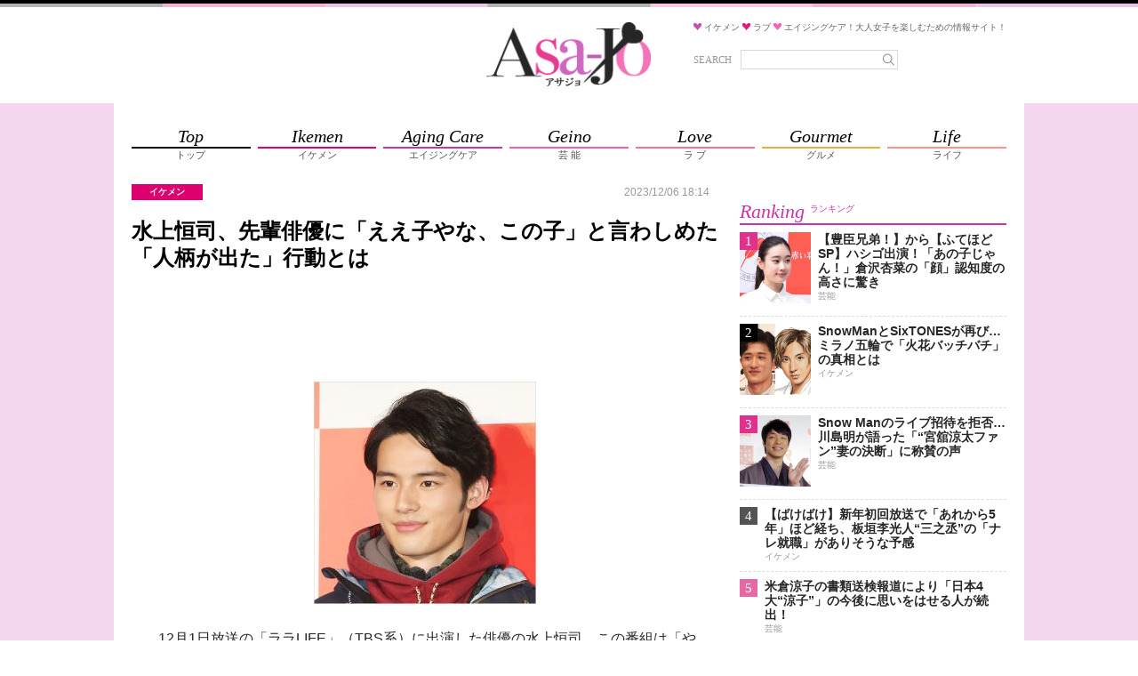

--- FILE ---
content_type: text/html;charset=UTF-8
request_url: https://asajo.jp/excerpt/199846
body_size: 23005
content:
<!DOCTYPE html>
<html lang="ja">
<head>
            
        <!-- Google Tag Manager -->
        <script>(function(w,d,s,l,i){w[l]=w[l]||[];w[l].push({'gtm.start':
                    new Date().getTime(),event:'gtm.js'});var f=d.getElementsByTagName(s)[0],
                j=d.createElement(s),dl=l!='dataLayer'?'&l='+l:'';j.async=true;j.src=
                'https://www.googletagmanager.com/gtm.js?id='+i+dl;f.parentNode.insertBefore(j,f);
            })(window,document,'script','dataLayer','GTM-M4VD54K');</script>
        <!-- End Google Tag Manager -->
        
        <meta charset="utf-8">
    <meta name="viewport" content="width=device-width, initial-scale=1.0">
    <meta name="description" content="　12月1日放送の「ララLIFE」（TBS系）に出演した俳優の水上恒司。この番組は「やりたいけれどちょっと壁がある」「1歩踏み出す勇気が出ない」というゲストの背中を押して挑戦してもらい、その様子を撮影...">

    <title>水上恒司、先輩俳優に「ええ子やな、この子」と言わしめた「人柄が出た」行動とは | アサジョ</title>

    <meta name='robots' content='max-image-preview:large' />
    <link rel="shortcut icon" href="/asajo/assets/images/favicon.ico">
    <link rel="apple-touch-icon" href="/asajo/assets/images/favicon.png">
                <meta property="og:site_name" content="アサジョ" />
        <meta property="og:type" content="product" />
         <meta property="og:url" content="https://asajo.jp/199846" />
                 <meta property="og:title" content="水上恒司、先輩俳優に「ええ子やな、この子」と言わしめた「人柄が出た」行動とは | アサジョ" />
                 <meta property="og:description" content="　12月1日放送の「ララLIFE」（TBS系）に出演した俳優の水上恒司。この番組は「やりたいけれどちょっと壁がある」「1歩踏み出す勇気が出ない」というゲストの背中を押して挑戦してもらい、その様子を撮影..." />
                 <meta property="og:image" content="https://cdn.asagei.com/asajo/uploads/2023/12/20231206_asajo_mizukami.jpg" />
                 <link rel="canonical" href="https://asajo.jp/excerpt/199846" />
                 <meta name="twitter:title" content="水上恒司、先輩俳優に「ええ子やな、この子」と言わしめた「人柄が出た」行動とは | アサジョ"/>
                 <meta name="twitter:image" content="https://cdn.asagei.com/asajo/uploads/2023/12/20231206_asajo_mizukami.jpg"/>
                 <meta name="twitter:card" content="summary_large_image"/>
                <meta name="twitter:site" content="@AsaJo_"/>
         <meta name="twitter:description" content="　12月1日放送の「ララLIFE」（TBS系）に出演した俳優の水上恒司。この番組は「やりたいけれどちょっと壁がある」「1歩踏み出す勇気が出ない」というゲストの背中を押して挑戦してもらい、その様子を撮影..."/>
        
                    
            <!-- 20171012 DMPタグ設置 by mat -->
            <!-- Load finger print library -->

            <script src="//cdn.jsdelivr.net/fingerprintjs2/1.4.4/fingerprint2.min.js"></script>



            <!-- td-js-sdk -->

            <script>
                !function(t,e){if(void 0===e[t]){e[t]=function(){e[t].clients.push(this),this._init=[Array.prototype.slice.call(arguments)]},e[t].clients=[];for(var r=function(t){return function(){return this["_"+t]=this["_"+t]||[],this["_"+t].push(Array.prototype.slice.call(arguments)),this}},s=["addRecord","set","trackEvent","trackPageview","trackClicks","ready"],a=0;a<s.length;a++){var c=s[a];e[t].prototype[c]=r(c)}var n=document.createElement("script");n.type="text/javascript",n.async=!0,n.src=("https:"===document.location.protocol?"https:":"http:")+"//cdn.treasuredata.com/sdk/1.8.3/td.min.js";var i=document.getElementsByTagName("script")[0];i.parentNode.insertBefore(n,i)}}("Treasure",this);

                // Configure an instance for your database
                var td = new Treasure({
                    host: 'in.treasuredata.com',
                    writeKey: '9326/939ce42d0c3b2041e7c2b4ddea8da588e178d991',
                    database: 'media_dmp'
                });

                // Enable cross-domain tracking
                td.set('$global', 'td_global_id', 'td_global_id');

                // Enable click tracking
                //td.trackClicks();

                // get meta description
                var getmeta = function(k){
                    var metas = document.head.children;
                    var metaLength = metas.length;
                    for(var i = 0;i < metaLength;i++){
                        var proper = metas[i].getAttribute('name');
                        if(proper === k){
                            return  metas[i].content;
                        }
                    }
                    return '';
                };
                td.set('pageviews', {td_description: getmeta('description')});

                // Enable device fingerprint
                new Fingerprint2().get(function (result) {
                    td.set('$global', 'td_fingerprint_id', result)
                    // Track pageview information to 'pageviews' table
                    td.trackPageview('pageviews');
                });
                // tracking of copied text (except for IE8 & IE9)
                if(document.addEventListener) {
                    document.addEventListener('copy', function(e) {
                        var selectedStr = window.getSelection().toString();
                        if (selectedStr) {
                            td.trackEvent('copy_txt',{'selected_text':selectedStr});
                        }
//    if (e.preventDefault) e.preventDefault();
//    if (e.returnValue) e.returnValue = false;
                    },false);
                }
            </script>
            <!-- 20171012 DMPタグ設置 by mat -->
            
        

        
                                    
                                
                                
                                
                                            
                                                             <!-- ▼ 20211129 asajo AdSense審査タグ mat -->
<script async src="https://pagead2.googlesyndication.com/pagead/js/adsbygoogle.js?client=ca-pub-8613619560015404"crossorigin="anonymous"></script>
<!-- ▲ 20211129 asajo AdSense審査タグ mat -->                                                     
                                
                                
                                            
                                
                                
                                
                                            
                                
                                
                                
                                            
                                
                                
                                
                                            
                                
                                
                                
                                            
                                
                                
                                
                                            
                                
                                
                                
                                            
                                
                                
                                
                                                             <!--▼ 20220803 GAMタグ設置 mat ▼-->
        <!--▼ 20210617 prebid実装　SP記事ページ mat ▼-->
        <script async src="https://securepubads.g.doubleclick.net/tag/js/gpt.js"></script>
        <script async src="//micro.rubiconproject.com/prebid/dynamic/20712.js"></script>
        <!-- ▼ 20240828 PC・SP オファーウォール実装に伴うタグ設置 mat -->
        <script src="https://one.adingo.jp/tag/asajo/90b39c4f-a374-4e87-8ec0-15bc62d5185a.js"></script>
        <!-- ▲ 20240828 PC・SP オファーウォール実装に伴うタグ設置 mat -->
        <script>
        　!function (a9, a, p, s, t, A, g) { if (a[a9]) return; function q(c, r) { a[a9]._Q.push([c, r]) } a[a9] = { init: function () { q('i', arguments) }, fetchBids: function () { q('f', arguments) }, setDisplayBids: function () { }, targetingKeys: function () { return [] }, _Q: [] }; A = p.createElement(s); A.async = !0; A.src = t; g = p.getElementsByTagName(s)[0]; g.parentNode.insertBefore(A, g) }('apstag', window, document, 'script', '//c.amazon-adsystem.com/aax2/apstag.js');
        </script>

        <script>
        var googletag = googletag || {};
        googletag.cmd = googletag.cmd || [];

        var pbjs = pbjs || {};
        pbjs.que = pbjs.que || [];
        </script>
        <!--▼ 20240403 フッターオーバーレイタグ差し替え mat ▼-->
        <script>
                        googletag.cmd.push(function() {
                                        googletag.defineSlot('/425833848/asajo_sp_header_banner_all_452001', [[320, 100], [320, 50]], 'div-gpt-ad-1522048001148-2').addService(googletag.pubads());
                                        googletag.defineSlot('/425833848/asajo_sp_middle_1strec_all_452002', [[336, 280], [300, 250], [320, 180], [320, 100], [1, 1], [320, 50], 'fluid'], 'div-gpt-ad-1522048001148-1').addService(googletag.pubads());
                                        googletag.defineSlot('/425833848/asajo_sp_middle_2ndrec_all_452003', [[336, 280], [300, 250],[320, 180], [320, 100], [1, 1], [320, 50], 'fluid'], 'div-gpt-ad-1522048001148-0').addService(googletag.pubads());
                                        googletag.defineSlot('/425833848/asajo_sp_middle_3rdrec_all_452004', [[336, 280], [300, 250], [320, 180], [320, 100], [1, 1], [320, 50], 'fluid'], 'div-gpt-ad-1633596197345-0').addService(googletag.pubads());
                                        googletag.defineSlot('/425833848/asajo_sp_inread_1strec_all_452005', [[336, 280], [300, 250], [320, 180], [320, 100], [1, 1], [320, 50], 'fluid'], 'div-gpt-ad-1633596191432-0').addService(googletag.pubads());
                                        googletag.defineSlot('/425833848/asajo_sp_inread_2ndrec_all_452006', [[1, 1], [336, 280], [300, 250], [320, 180], [320, 100], [320, 50], 'fluid'], 'div-gpt-ad-1633596191421-0').addService(googletag.pubads());
                                        googletag.defineSlot('/425833848/asajo_sp_title_1sttext_all_452071', ['fluid', [320, 50]], 'div-gpt-ad-1532080294004-0').addService(googletag.pubads());
                                        googletag.defineSlot('/425833848/asajo_sp_title_2ndtext_all_452072', ['fluid', [320, 50]], 'div-gpt-ad-1532080294004-1').addService(googletag.pubads());
                                        googletag.defineSlot('/425833848/asajo_sp_footer_overlay_all_452092', [[300, 100], [300, 50], [320, 80], [320, 70], [320, 100], [320, 50], [320, 120], [300, 75]], 'div-gpt-ad-1706690504162-0').addService(googletag.pubads());
                                        googletag.pubads().disableInitialLoad();
                                        googletag.pubads().enableSingleRequest();
                                        googletag.enableServices();
                        });
        </script>
        <script>
                        var unitArray = [
                                        '/425833848/asajo_sp_header_banner_all_452001',
                                        '/425833848/asajo_sp_middle_1strec_all_452002',
                                        '/425833848/asajo_sp_middle_2ndrec_all_452003',
                                        '/425833848/asajo_sp_middle_3rdrec_all_452004',
                                        '/425833848/asajo_sp_title_1sttext_all_452071',
                                        '/425833848/asajo_sp_title_2ndtext_all_452072',
                                        '/425833848/asajo_sp_inread_1strec_all_452005',
                                        '/425833848/asajo_sp_inread_2ndrec_all_452006',
                                        '/425833848/asajo_sp_footer_overlay_all_452092'
                        ];
        </script>
        <script type="text/javascript" src="https://cdn-fluct.sh.adingo.jp/ts/kv.js"></script>
        <script>
                        var apstagTimeout = 2500;
                        var failSafeTimeout = 2500; // TAM + DM(Prebid.js) + FluctKV

                        apstag.init({
                                        pubID: '3912',
                                        adServer: 'googletag'
                        });
                        var apstagSlots = [{
                                        slotID: 'div-gpt-ad-1522048001148-2',
                                        slotName: '/425833848/asajo_sp_header_banner_all_452001',
                                        sizes: [[320, 100], [320, 50]]
                        }, {
                                        slotID: 'div-gpt-ad-1522048001148-1',
                                        slotName: '/425833848/asajo_sp_middle_1strec_all_452002',
                                        sizes: [[300, 250], [336, 280], [320, 180], [320, 100], [320, 50]]
                        }, {
                                        slotID: 'div-gpt-ad-1522048001148-0',
                                        slotName:'/425833848/asajo_sp_middle_2ndrec_all_452003',
                                        sizes: [[300, 250], [336, 280], [320, 180], [320, 100], [320, 50]]
                        }, {
                                        slotID: 'div-gpt-ad-1532080294004-0',
                                        slotName: '/425833848/asajo_sp_title_1sttext_all_452071',
                                        sizes: [[320, 50], [336, 280]]
                        }, {
                                        slotID: 'div-gpt-ad-1532080294004-1',
                                        slotName: '/425833848/asajo_sp_title_2ndtext_all_452072',
                                        sizes: [[320, 50], [336, 280]]
                        }, {
                                        slotID: 'div-gpt-ad-1633596197345-0',
                                        slotName:'/425833848/asajo_sp_middle_3rdrec_all_452004',
                                        sizes: [[300, 250], [336, 280], [320, 180], [320, 100], [320, 50]]
                        }, {
                                        slotID: 'div-gpt-ad-1633596191432-0',
                                        slotName: '/425833848/asajo_sp_inread_1strec_all_452005',
                                        sizes: [[336, 280], [300, 250], [320, 180], [320, 100], [320, 50]]
                        }, {
                                        slotID: 'div-gpt-ad-1633596191421-0',
                                        slotName: '/425833848/asajo_sp_inread_2ndrec_all_452006',
                                        sizes: [[336, 280], [300, 250], [320, 180], [320, 100], [320, 50]]
                        }, {
                                        slotID: 'div-gpt-ad-1706690504162-0',
                                        slotName: '/425833848/asajo_sp_footer_overlay_all_452092',
                                        sizes: [[300, 100], [300, 50], [320, 80], [320, 70], [320, 100], [320, 50], [320, 120], [300, 75]]
                        }
                        ]

                        function fetchHeaderBids() {
                        var bidders = ['a9', 'prebid', 'fluct'];
                        var requestManager = {
                                        adserverRequestSent: false
                        };

                        bidders.forEach(function(bidder) {
                                        requestManager[bidder] = false;
                        })

                        function allBiddersBack() {
                                        var allBiddersBack = bidders
                                        .map(function(bidder) {return requestManager[bidder]; })
                                        .filter(function(bool) {return bool;})
                                        .length === bidders.length;
                                        return allBiddersBack;
                        }

                        function headerBidderBack(bidder) {
                                        if (requestManager.adserverRequestSent === true) {
                                                        return;
                                        }
                                        if (bidder === 'a9') {
                                                        googletag.cmd.push(function () {
                                                                        apstag.setDisplayBids();
                                                        });
                                        } else if (bidder === 'fluct') {
                                        // DO NOTHING
                                        } else if (bidder === 'prebid') {
                                        // DO NOTHING
                                        }

                                        requestManager[bidder] = true;

                                        if (allBiddersBack()) {
                                                        sendAdserverRequest();
                                        }
                        }

                        function sendAdserverRequest() {
                                        if (requestManager.adserverRequestSent === true) {
                                                        return;
                                        }
                                        requestManager.adserverRequestSent = true;
                                        googletag.cmd.push(function() {
                                                        googletag.pubads().refresh();
                                        });
                        }

                        function requestBids() {
                                        // TAM
                                        if (apstagSlots.length > 0) {
                                                        apstag.fetchBids({
                                                                        slots: apstagSlots
                                                        }, function(bids) {
                                                                        headerBidderBack('a9');
                                                        });
                                        }

                                        // FluctKV
                                        fluctkvapi.setBids(function() {
                                                        headerBidderBack('fluct');
                                        })

                                        // Demand Manager (Prebid.js)
                                        googletag.cmd.push(function () {
                                                        pbjs.que.push(function () {
                                                                        pbjs.rp.requestBids({
                                                                                        callback: function (bidResponses) {
                                                                                                        headerBidderBack('prebid');
                                                                                        }
                                                                        });
                                                        });
                                        });
                        }

                        requestBids();

                        window.setTimeout(function() {
                                        sendAdserverRequest();
                        }, failSafeTimeout);}

                        fetchHeaderBids();
        </script>
<!--▲ 20220803 GAMタグ設置 mat ▲-->                                                                 
                                
                                
                                
                                            
                                
                                
                                
                                            
                                
                                
                                
                                            
                                
                                
                                
                                            
                                
                                
                                
                                            
                                
                                
                                
                                            
                                
                                
                                
                                            
                                
                                
                                
                                            
                                
                                
                                
                                            
                                
                                
                                
                                            
                                
                                
                                
                                            
                                
                                
                                
                                            
                                
                                
                                
                                            
                                
                                
                                
                                            
                                
                                
                                
                                            

    













    

                    <link rel="stylesheet" href="/asajo/assets/css/style.css">
        
        
                
        </head>
<body>
    <!-- Google Tag Manager (noscript) -->
    <noscript><iframe src="https://www.googletagmanager.com/ns.html?id=GTM-WJX8ZN6Q"
                      height="0" width="0" style="display:none;visibility:hidden"></iframe></noscript>
    <!-- End Google Tag Manager (noscript) -->


    
    <!-- Google Tag Manager (noscript) -->
    <noscript><iframe src="https://www.googletagmanager.com/ns.html?id=GTM-M4VD54K"
                      height="0" width="0" style="display:none;visibility:hidden"></iframe></noscript>
    <!-- End Google Tag Manager (noscript) -->
    
    
    <!--▼20170605 マクロミルタグ設置 by nn▼-->
    <script id="_lognos_script_">
        // begin edit block
        var _lognos = {params: {}, paramOrder: []};
        _lognos.params.key1 = "";
        _lognos.params.key2 = "";
        _lognos.params.key3 = "";
        _lognos.params.key4 = "";
        _lognos.params.key5 = "";
        _lognos.params.key6 = "";
        _lognos.params.key7 = "";
        _lognos.params.key8 = "";
        _lognos.params.key9 = "";
        _lognos.params.key10 = "";
        // end edit block

        // don't edit
        _lognos.paramOrder = ["key1","key2","key3","key4","key5","key6","key7","key8","key9","key10"];

        (function(a,b){
            a.async = true; a.id = "_lognos_script_";
            a.src = '//img.macromill.com/js/us000905sui/5000014650-12/lognos.js';
            b.parentNode.insertBefore(a,b);
        }(document.createElement('script'),document.getElementsByTagName('script')[0]));
    </script>
    <!--▲20170605 マクロミルタグ設置 by nn▲-->
    


            
                                     <!-- ▼ 20240403 フッターオーバーレイタグ差し替え mat -->
<!-- /425833848/asajo_sp_footer_overlay_all_452092 -->
<div style="position: fixed; height: auto; bottom: 0; width: 100%; text-align: center; left: 0; z-index: 2147483646;">
<span>
<div id='div-gpt-ad-1706690504162-0'>
<script>
googletag.cmd.push(function() { googletag.display('div-gpt-ad-1706690504162-0'); });
</script>
</div>
</span>
<div style="height: 0px; width: 100%; position: absolute; bottom: 0; overflow: hidden;"></div>
</div>
<!-- ▲ 20240403 フッターオーバーレイタグ差し替え mat -->

<!-- ▼ 20240904 SP ワイプオーバーレイ mat -->
<script type="text/javascript">
	var microadCompass = microadCompass || {};
	microadCompass.queue = microadCompass.queue || [];
	</script>
	<script type="text/javascript" charset="UTF-8" src="//j.microad.net/js/compass.js" onload="new microadCompass.AdInitializer().initialize();" async></script><div id="2beaabeca653c9794692f0f56f56376e" style="visibility: hidden; width: 0px; height: 0px; display: none;">
		<script type="text/javascript">
				microadCompass.queue.push({
						"spot": "2beaabeca653c9794692f0f56f56376e"
				});
		</script>
	</div>
	<div id="ads-ADU-7IHMH2US"></div>
	<script>
		(function (w, d, s, i) {
		var CREATIVE_ID = "2beaabeca653c9794692f0f56f56376e";
		var microadTag, countNumber = 0, isFindingMicroAdBanner = false;

		var findCreativeTagInterval = setInterval(findCreativeTag, 50);
		function findCreativeTag() {
			if (countNumber > 50) {
			clearInterval(findCreativeTagInterval);
			// add 2 following lines for Passback
			loadAdunit(microadTag.id);
			return;
			}
			if (isFindingMicroAdBanner) return;
			isFindingMicroAdBanner = true;
			var divTags = document.getElementsByTagName('div');
			countNumber = countNumber + 1;
			if (divTags && divTags.length) {
			for (var i = 0; i < divTags.length; i++) {
				var divTag = divTags[i];
				if (divTag && divTag.id && divTag.id.indexOf(CREATIVE_ID) > -1) {
				microadTag = divTag;
				microadTag.style.visibility = "hidden";
				if (microadTag && microadTag.getElementsByTagName('iframe') &&
					microadTag.getElementsByTagName('iframe').length > 0) {
					loadAdunit(microadTag.id);
					clearInterval(findCreativeTagInterval);
					break;
				}
				}
			}
			}
			isFindingMicroAdBanner = false;
		}
		function loadAdunit(microadBannerId) {
			w.adunitlength ? w.adunitlength.push('ADU-7IHMH2US') : w.adunitlength=['ADU-7IHMH2US']; var f=d.getElementsByTagName(s)[0], j=d.createElement(s);
			j.async=true; j.src='https://rise.enhance.co.jp/adu.js?id=' + i + '&matwName=matw_uuid' + '&clientTime=' + (new Date()).getTime() + '&maBannerId=' + microadBannerId;
			f.parentNode.insertBefore(j, f);
		}
		})(window, document, 'script', 'ADU-7IHMH2US');
	</script>
<!-- ▲ 20240904 SP ワイプオーバーレイ mat -->

<!-- ▼ 20240624 SP インタースティシャル広告タグ mat -->
	<script async src="https://cdn.gmossp-sp.jp/js/async/g938579/gc.js"></script>
	<div class="gmossp_core_g938579">
	<script>
		window.Gmossp=window.Gmossp||{};window.Gmossp.events=window.Gmossp.events||[];
		window.Gmossp.events.push({
		sid: "g938579",
		});
	</script>
	</div>
<!-- ▲ 20240624 SP インタースティシャル広告タグ mat -->

<!-- ▼ 20240520 SP ブラウザバックウィジェット mat -->
<div class="uz-17-asajo_sp uz-ny" data-uz-url="%%PATTERN:url%%"></div>
<script async type="text/javascript" src="https://speee-ad.akamaized.net/tag/17-asajo_sp/js/outer-frame.min.js" charset="utf-8"></script>
<!-- ▲ 20240520 SP ブラウザバックウィジェット mat -->                             
                
                
                    
                
                
                
                    
                
                
                
                    
                
                
                
                    
                
                
                
                    
                
                
                
                    
                
                
                
                    
                
                
                
                    
                
                
                
                    
                
                
                
                    
                
                
                
                    
                
                
                
                    
                
                
                
                    
                
                
                
                    
                
                
                
                    
                
                
                
                    
                
                
                
                    
                
                
                
                    
                
                
                
                    
                
                
                
                    
                
                
                
                    
                
                
                
                    
                
                
                
                    
                
                
                
            































































































<div class="body-area">
    <div class="header-area-top" style="background: url('/asajo/assets/images/bg_topborder.png') top center repeat-x #f2d7ee;"></div>
    <header class="header-area">
        <div class="header-area-box">
            <h1 class="site-title">
                <a href="https://asajo.jp/">
                    <img src="/asajo/assets/images/logo.png" alt="アサジョ">
                </a>
            </h1>

            <div class="sp-search-icon-box">
                <div class="search-icon" id="sp-search-icon">
                    <svg version="1.1" id="レイヤー_1" xmlns="http://www.w3.org/2000/svg"
                         xmlns:xlink="http://www.w3.org/1999/xlink" x="0px"
                         y="0px" width="88px" height="88px" viewBox="0 0 88 88" enable-background="new 0 0 88 88"
                         xml:space="preserve">
                        <ellipse fill="none" stroke="#929292" stroke-width="4" cx="41.153" cy="39.773" rx="17.449" ry="17.944"/>
                        <line fill="none" stroke="#929292" stroke-width="4" stroke-linecap="round" x1="54.015"
                              y1="52.342" x2="67.413" y2="65.739"/>
                    </svg>
                </div>
            </div>
            <div class="site-description-box">
                <p class="site-description">
                    <img src="/asajo/assets/images/icon-heart-purple.png" alt="">
                    <span>イケメン</span>
                    <img src="/asajo/assets/images/icon-heart-red.png" alt="">
                    <span>ラブ</span>
                    <img src="/asajo/assets/images/icon-heart-pink.png" alt="">
                    <span>エイジングケア！大人女子を楽しむための情報サイト！</span>
                </p>
                <div class="search-box">
                    <form action="https://asajo.jp/" method="get" class="search-form">
                        <label for="s">SEARCH</label>
                        <div class="search-text">
                            <input type="text" name="s" placeholder="" value="">
                            <button>
                                <svg version="1.1" id="レイヤー_1" xmlns="http://www.w3.org/2000/svg"
                                     xmlns:xlink="http://www.w3.org/1999/xlink" x="0px"
                                     y="0px" width="88px" height="88px" viewBox="0 0 88 88" enable-background="new 0 0 88 88"
                                     xml:space="preserve">
                                    <ellipse fill="none" stroke="#929292" stroke-width="4" cx="41.153" cy="39.773" rx="17.449" ry="17.944"/>
                                    <line fill="none" stroke="#929292" stroke-width="4" stroke-linecap="round" x1="54.015"
                                          y1="52.342" x2="67.413" y2="65.739"/>
                    </svg>
                            </button>
                        </div>
                    </form>
                </div>
            </div>

            <div class="sp-search-box" id="sp-search-box">
                <form action="https://asajo.jp/" method="get" class="search-form">
                    <div class="search-text">
                        <input type="text" name="s" id="s" placeholder="" value="">
                        <button>
                            <svg version="1.1" id="レイヤー_1" xmlns="http://www.w3.org/2000/svg"
                                 xmlns:xlink="http://www.w3.org/1999/xlink" x="0px"
                                 y="0px" width="88px" height="88px" viewBox="0 0 88 88" enable-background="new 0 0 88 88"
                                 xml:space="preserve">
                                    <ellipse fill="none" stroke="#929292" stroke-width="4" cx="41.153" cy="39.773" rx="17.449" ry="17.944"/>
                                <line fill="none" stroke="#929292" stroke-width="4" stroke-linecap="round" x1="54.015"
                                      y1="52.342" x2="67.413" y2="65.739"/>
                    </svg>
                        </button>
                    </div>
                </form>
            </div>
        </div>
    </header>

    <div class="nav-area">
        <div class="nav-content-wrap">
            <div class="nav-content">
                <div class="nav-content-ad">
                    
                                                                        
                                                                                
                                                                                
                                                                                
                                                                                
                                                                                
                                                                                
                                                                                
                                                                                                 <!--▼ 20191119 TAM【SP】アサジョ+_320x100_ヘッダー mat ▼-->
<!-- /62532913/s_asajo_320x100_header_9460 -->
<div id='div-gpt-ad-1522048001148-2'>
<script>
googletag.cmd.push(function() {
    googletag.display('div-gpt-ad-1522048001148-2');
});
</script>
</div>
<!--▲ 20191119 TAM【SP】アサジョ+_320x100_ヘッダー mat ▲-->

<!--▼ 20180521 アサジョオーバレイ mat ▼-->
<!-- オーバーレイ出し分けタグ ad tags Size: 320x180 ZoneId:1255634 -->
<script type="text/javascript" src="https://js.mediams.mb.softbank.jp/t/255/634/a1255634.js"></script>
<!--▲ 20180521 アサジョオーバレイ mat ▲-->
                                                                                                                 
                                                                                
                                                                                
                                                                                
                                                                                
                                                                                
                                                                                
                                                                                
                                                                                
                                                                                
                                                                                
                                                                                
                                                                                
                                                                                
                                                                                
                                                                                
                                                                                            
                </div>

                <nav>
                    <ul class="nav-list">
                        <li>
                            <a href="https://asajo.jp">
                                <div class="nav-list-en">Top</div>
                                <div class="nav-list-ja">トップ</div>
                            </a>
                        </li>
                        <li class="ikemen">
                            <a href="https://asajo.jp/category/ikemen">
                                <div class="nav-list-en">Ikemen</div>
                                <div class="nav-list-ja">イケメン</div>
                            </a>
                        </li>
                        <li class="agingcare">
                            <a href="https://asajo.jp/category/agingcare">
                                <div class="nav-list-en">Aging Care</div>
                                <div class="nav-list-ja">エイジングケア</div>
                            </a>
                        </li>
                        <li class="geino">
                            <a href="https://asajo.jp/category/geino">
                                <div class="nav-list-en">Geino</div>
                                <div class="nav-list-ja">芸 能</div>
                            </a>
                        </li>
                        <li class="love">
                            <a href="https://asajo.jp/category/love">
                                <div class="nav-list-en">Love</div>
                                <div class="nav-list-ja">ラ ブ</div>
                            </a>
                        </li>
                        <li class="gourmet">
                            <a href="https://asajo.jp/category/gourmet">
                                <div class="nav-list-en">Gourmet</div>
                                <div class="nav-list-ja">グルメ</div>
                            </a>
                        </li>
                        <li class="life">
                            <a href="https://asajo.jp/category/life">
                                <div class="nav-list-en">Life</div>
                                <div class="nav-list-ja">ライフ</div>
                            </a>
                        </li>
                    </ul>
                </nav>
            </div>
        </div>
    </div>

    
    

<main class="main-area">
    <div class="main-area-content">
        <div class="content-area">
            <div class="cat-head-box">
                <div class="cat-head-box-left">
                                            <div class="cat-head ikemen">イケメン</div>
                                                        </div>
                <div class="posted-at">2023/12/06 18:14</div>
            </div>

            <h1 class="entry-title">水上恒司、先輩俳優に「ええ子やな、この子」と言わしめた「人柄が出た」行動とは</h1>

            <div class="sp-posted-at-box">
                                    <div class="cat-head">
                        イケメン                     </div>
                                <div class="sp-posted-at" datetime="2023-12-06 18:14">
                    
                    2023/12/06 18:14
                </div>
            </div>

            
                                                
                                                        
                                                        
                                                        
                                                        
                                                        
                                                        
                                                        
                                                        
                                                        
                                                        
                                                        
                                                        
                                            <div class="ad-article-title-wrap">
                                                             <!-- ▼ 20220803 TAM【SP】アサジョ+タイトル下テキスト1 mat -->
<!-- /62532913/s_asajo_999x999_titleshita1_9460 -->
<div id='div-gpt-ad-1532080294004-0' style='min-height:50px;'>
    <script>
    googletag.cmd.push(function() {
        googletag.display('div-gpt-ad-1532080294004-0');
    });
    </script>
    </div>
<!-- ▲ 20220803 TAM【SP】アサジョ+タイトル下テキスト1 mat -->

<!-- ▼ 20220803 TAM【SP】アサジョ+タイトル下テキスト2 mat -->
<!-- /62532913/s_asajo_999x999_titleshita2_9460 -->
<div id='div-gpt-ad-1532080294004-1' style='min-height:50px;'>
    <script>
    googletag.cmd.push(function() {
        googletag.display('div-gpt-ad-1532080294004-1');
    });
    </script>
    </div>
<!-- ▲ 20220803 TAM【SP】アサジョ+タイトル下テキスト2 mat -->
                                                     </div>
                                                        
                                                        
                                                        
                                                        
                                                        
                                                        
                                                        
                                                        
                                                        
                                                        
                                                        
                                                            

            








            

            <div class="entry-content-display-thumbnail-box" id="entry-content-display-thumbnail-box">
                <div class="entry-content-display-thumbnail">
                    <div class="entry-content-display-thumbnail-img">
                        <img id="entry-content-display-thumbnail" src="" alt="" loading="lazy">
                    </div>
                </div>
            </div>

            <div id="entry-content">
                
                
                
                <p class="pict_topmargin_off"><a href="https://cdn.asagei.com/asajo/uploads/2023/12/20231206_asajo_mizukami.jpg"><img class="alignright size-medium" src="https://cdn.asagei.com/asajo/uploads/2023/12/20231206_asajo_mizukami-250x250.jpg" alt="" width="250" height="250"></a></p><p>　12月1日放送の「ララLIFE」（TBS系）に出演した俳優の水上恒司。この番組は「やりたいけれどちょっと壁がある」「1歩踏み出す勇気が出ない」というゲストの背中を押して挑戦してもらい、その様子を撮影したVTRをさま～ずの三村マサカズと青木崇高の2人がスタジオで鑑賞しつつ、「明日マネできるHOW TO」を紹介するというもの。</p><p>　この日の放送で水上は、バイクブランドの中でもっとも憧れを抱く人が多いハーレー・ダビッドソンに跨り「アワイチ」を走行した。近年、淡路島の外周を右回りに1周する約150kmのサイクリングコース「アワイチ」が、自転車乗りの間で人気となっているのだが、水上はそのコースを自転車ではなくハーレーで周ることに。水上は今年5月に大型2輪の免許を取得。その後、何度かバイクを購入しようと検討したそうだがタイミングなどが合わず、この番組で1日2万円でハーレーをレンタルし、デビューとなった。</p><!--▼ 20230208 記事中枠 mat ▼ -->
<div style="text-align:center;">
<div id='div-gpt-ad-1633596191432-0'>
    <script>
            googletag.cmd.push(function() { googletag.display('div-gpt-ad-1633596191432-0'); });
    </script>
</div>
</div>
<!--▲ 20230208 記事中枠 mat ▲ --><p>　ネット上には「カッコイイ！」と黄色い声援が数多くあがっているが、役者の先輩である青木は、「幻の丼」と呼ばれる淡路島の名物・生サワラ丼を食べている水上に注目。ひと口食べると笑顔になり、バクバクと食べ続ける姿を見ながら「ええ子やな、この子」とひと言。さらに「食べ方でなんか人柄‥‥」と言っている途中で、あまりにもガツガツ食べる水上を見て思わず笑ってしまうと、それを引き取るように三村が「ちゃんとね、ちゃんと丼を丼として食べてる。サワラ食って、ごはん食って。で、どうなの？」とニコニコしながら無言で食べ続けるVTRの中の水上にツッコミを入れると、水上は「うまっ」「これはウマいわ」と言い、「ちょっと皮を炙ってるからその風味もあって、何かねぇ、おいしい。何て言ったらいいかわかんないですけど。食レポできないから」と言うとまたかき込むように食べ出したのだ。</p><p>「青木がそんな水上を見て『ちょっと天然のケがありますよね』と笑うと、三村も笑いながら『そうね』と青木に同調しながらも『でも気取ってなくていいよ、水上恒司』と言っていましたから、芸能界の先輩2人の目には好青年に映ったのではないでしょうか」（女性誌記者）</p><p>　ネット上では「バイクに乗ってるとカッコイイけど、降りると天然でかわいい水上恒司」と言われているところを見ると、ご新規ファンが増えたのではないだろうか。</p><p></p>

                
                
                                    <div class="pc-tb-visibility">
                        
                                            </div>
                            </div>

                            <div class="sp-all-post-box">
                    <a href="https://asajo.jp/excerpt/199846?page_type=show" class="sp-all-post-btn">全文を読む</a>
                </div>
                <input type="hidden" id="page_type" value="excerpt">
            
            






                            
                                                            
                                                                    
                                                                    
                                                                    
                                                                    
                                                                    
                                                                    
                                                                    
                                                                    
                                                                    
                                                                    
                                                                    
                                                                    
                                                                    
                                                                    
                                                                    
                                                                    
                                                                    
                                                                                     <!--▼ 20180305 【アサジョ_全文を読む下右】SBMMSワンタグ縦2連 mat -->
<!--  ad tags Size: 300x250 ZoneId:1267626-->
<!--<script type="text/javascript" src="https://js.mediams.mb.softbank.jp/t/267/626/a1267626.js"></script>-->
<!--▲ 20180305 【アサジョ_全文を読む下右】SBMMSワンタグ縦2連 mat -->

<!--▼ 20180305 【アサジョ_記事下右】SBMMSワンタグ縦2連 mat -->
<!--  ad tags Size: 300x250 ZoneId:1267626-->
<script type="text/javascript" src="https://js.mediams.mb.softbank.jp/t/267/626/a1267626.js"></script>
<!--▲ 20180305 【アサジョ_記事下右】SBMMSワンタグ縦2連 mat -->
                                                                                                 
                                                                    
                                                                    
                                                                    
                                                                    
                                                                    
                                                                            
            
            <div class="entry-utility-article">
                <div class="entry-utility-cats-tags">
                    <div class="content-cats-tag-head">タグ</div>
                    <ul class="content-cats">
                                                    <li><a href="https://asajo.jp/tag/ララlife">ララLIFE</a></li>
                                                    <li><a href="https://asajo.jp/tag/三村マサカズ">三村マサカズ</a></li>
                                                    <li><a href="https://asajo.jp/tag/水上恒司">水上恒司</a></li>
                                                    <li><a href="https://asajo.jp/tag/青木崇高">青木崇高</a></li>
                                                    <li><a href="https://asajo.jp/tag/食べ方">食べ方</a></li>
                                            </ul>
                </div>
            </div>

            
                            <div class="ad-article-tag-wrap">
                                    
                                                        
                                                        
                                                        
                                                        
                                                        
                                                        
                                                        
                                                        
                                                        
                                                        
                                                        
                                                        
                                                        
                                                        
                                                        
                                                        
                                                        
                                                        
                                                        
                                                                                 <!--▼ 20191119 TAM【SP】アサジョ+_300x250_ミドル mat ▼-->
<!-- /62532913/s_asajo_300x250_middle_9460 -->
<div id='div-gpt-ad-1522048001148-1'>
<script>
googletag.cmd.push(function() {
    googletag.display('div-gpt-ad-1522048001148-1');
});
</script>
</div>
<!--▲ 20191119 TAM【SP】アサジョ+_300x250_ミドル mat ▲-->

<!--▼ 20180314 SP 縦2連のインフィード枠追加 ソフトバンクタグ　 レクタングル下　mat -->
<!-- ad tags Size: 1x1 ZoneId:1298722-->
<script type="text/javascript" src="https://js.mediams.mb.softbank.jp/t/298/722/a1298722.js"></script>
<!--▲ 20180314 SP 縦2連のインフィード枠追加 ソフトバンクタグ　 レクタングル下　mat -->                                                                                     
                                                        
                                                        
                                                        
                                                    </div>
                        

            
            <div class="post-under-widget-box">
                <div class="post-under-box-title"><span class="page-title">関連記事</span></div>
                <div class="widget-content-box">
                    <ul class="widget-simple-related-list">
                        
                        
                        
                        
                        
                                                    
                                                            
                                                                                                                                                                                                                                                                                                                                                                                                                                                                                                                                                                                                                                                                                                                                                                                                                                                                                                                                                                                                                                                                                                                                                                                                                                                                                                                                                                                                                                                                                                                                                                                                                                                                                                                                                                                                                                                                     <!-- ▼ 20180319 ソフトバンクタグ　SP関連記事　最上部　広告タグ mat -->
<!--  ad tags Size: 0x0 ZoneId:1122227-->
<script type="text/javascript" src="https://js.mediams.mb.softbank.jp/t/122/227/a1122227.js"></script>
<!-- ▲ 20180319 ソフトバンクタグ　SP関連記事　最上部　広告タグ mat -->
                                                                                                                                                                                                                                                                                                                                             
                            <li>
                                <a href="https://asajo.jp/excerpt/242413">
                                    <p class="widget-simple-related-title">心が軽くなる！「やらされタスク」を「ワクワク習慣」に変える3つの魔法</p>
                                </a>
                            </li>

                            
                            
                            
                                                                                
                            
                            <li>
                                <a href="https://asajo.jp/excerpt/242414">
                                    <p class="widget-simple-related-title">2026年も流行るの？2025年の「トレンドフード」を振り返る</p>
                                </a>
                            </li>

                            
                            
                            
                                                                                
                            
                            <li>
                                <a href="https://asajo.jp/excerpt/242415">
                                    <p class="widget-simple-related-title">平愛梨が夫・長友佑都から“アゴの肉”を心配されるとぶっちゃけ「驚きの声」あがった理由</p>
                                </a>
                            </li>

                            
                            
                            
                                                                                
                            
                            <li>
                                <a href="https://asajo.jp/excerpt/242416">
                                    <p class="widget-simple-related-title">【大谷翔平と井上尚弥がランクイン】「世界で最も高収入なアスリート」トップ100でわかった「新・スポーツ熱狂の地」とは</p>
                                </a>
                            </li>

                            
                                                            
                                                                                                                                                                                                                                                                                                                                                                                                                                                                                                                                                                                                                                                                                                                                                                                                                                                                                                                                                                                                                                                                                                                                                                                                                                                                                                                                                                                                                                                                                                                                                                                                                                                                                                                                                                                                                                                                                                                                                                                                                             <!-- ▼ 20190117 ソフトバンクタグ SP（関連記事枠） by mat -->
<!--  ad tags Size: 0x0 ZoneId:1391168-->
<script type="text/javascript" src="https://js.mediams.mb.softbank.jp/t/391/168/a1391168.js"></script>
<!-- ▲ 20190117 ソフトバンクタグ SP（関連記事枠） by mat -->
                                                                                                                                                                                     
                            
                                                                                
                            
                            <li>
                                <a href="https://asajo.jp/excerpt/242417">
                                    <p class="widget-simple-related-title">芸能人ならなおさらウンザリ？川島明が漏らした“LINE登録必須のスマホオーダー”への本音に共感続々</p>
                                </a>
                            </li>

                            
                            
                            
                                                                                
                            
                            <li>
                                <a href="https://asajo.jp/excerpt/242418">
                                    <p class="widget-simple-related-title">【よにのちゃんねる】山田涼介 橋本環奈を「アイツ」呼びに視聴者があの胸キュンドラマを想起「めっちゃにやける」</p>
                                </a>
                            </li>

                            
                            
                            
                                                                                
                            
                            <li>
                                <a href="https://asajo.jp/excerpt/242419">
                                    <p class="widget-simple-related-title">Snow Manラウールが目黒蓮との誓いを爆笑告白「ボクもめっちゃ牛乳飲んでます」…その真意と“伏線”とは！</p>
                                </a>
                            </li>

                            
                            
                            
                                                            
                                                                                                                                                                                                                                                                                                                                                                                                                                                                                                                                                                                                                                                                                                                                                                                                                                                                                                                                                                                                                                                                                                                                                                                                                                                                                                                                                                                                                                                                                                                                                                                                                                                                                                                                                                                                                                                                                                                                                 <!-- ▼ 20180319 ソフトバンクタグ　SP関連記事　最下部　広告タグ mat -->
<!--  ad tags Size: 0x0 ZoneId:1122228-->
<script type="text/javascript" src="https://js.mediams.mb.softbank.jp/t/122/228/a1122228.js"></script>
<!-- ▲ 20180319 ソフトバンクタグ　SP関連記事　最下部　広告タグ mat -->
                                                                                                                                                                                                                                                                                                             </ul>
                </div>
            </div>

            
                                                <div class="widget-box-ad-sp">
                        
                                            </div>
                                    <div class="widget-box-ad-sp">
                        
                                            </div>
                                    <div class="widget-box-ad-sp">
                        
                                            </div>
                                    <div class="widget-box-ad-sp">
                        
                                            </div>
                                    <div class="widget-box-ad-sp">
                        
                                            </div>
                                    <div class="widget-box-ad-sp">
                        
                                            </div>
                                    <div class="widget-box-ad-sp">
                        
                                            </div>
                                    <div class="widget-box-ad-sp">
                        
                                            </div>
                                    <div class="widget-box-ad-sp">
                        
                                            </div>
                                    <div class="widget-box-ad-sp">
                        
                                            </div>
                                    <div class="widget-box-ad-sp">
                        
                                            </div>
                                    <div class="widget-box-ad-sp">
                        
                                            </div>
                                    <div class="widget-box-ad-sp">
                        
                                            </div>
                                    <div class="widget-box-ad-sp">
                        
                                            </div>
                                    <div class="widget-box-ad-sp">
                        
                                            </div>
                                    <div class="widget-box-ad-sp">
                        
                                            </div>
                                    <div class="widget-box-ad-sp">
                        
                                            </div>
                                    <div class="widget-box-ad-sp">
                        
                                            </div>
                                    <div class="widget-box-ad-sp">
                        
                                            </div>
                                    <div class="widget-box-ad-sp">
                        
                                            </div>
                                    <div class="widget-box-ad-sp">
                        
                                                                                                                                                              </div>
                                    <div class="widget-box-ad-sp">
                        
                                            </div>
                                    <div class="widget-box-ad-sp">
                        
                                            </div>
                                    <div class="widget-box-ad-sp">
                        
                                            </div>
                                        

            
                            <div class="post-under-box-title"><span class="page-title">スペシャル</span></div>
                                    
                <div class="content-list content-list-first special-rate-list" data-rate="50" style="display: none;">
                    
                    <div class="content-box content-box-after-none" style="min-height: 105px;">
                        <div class="content-thumb-box">
                            <a href="https://asajo.jp/excerpt/242380">
                                <div class="content-thumb">
                                    <img src="https://cdn.asagei.com/asajo/uploads/2026/01/asajo-cancelkaiwai-20260118194609-150x150.jpg" alt="" loading="lazy">
                                </div>
                            </a>
                        </div>

                        <div class="content-body-box">
                            <h2 class="content-title">
                                <a href="https://asajo.jp/excerpt/242380">
                                    「キャンセル界隈」は風呂だけじゃない！今ドキのキャンセルニーズとは？
                                </a>
                            </h2>

                            <div class="content-cats-tags">
                                <ul class="content-cats">
                                                                            <li class="life">
                                            <a href="https://asajo.jp/category/life">ライフ</a>
                                        </li>
                                        
                                                                                                            </ul>
                                <ul class="content-tags">
                                    <li class="content-tag-head">タグ</li>
                                    
                                    
                                    
                                                                            <li>
                                            <a href="https://asajo.jp/tag/d675891b-9a53-4080-84fc-55228001dafe">キャンセル界隈</a>
                                        </li>
                                                                            <li>
                                            <a href="https://asajo.jp/tag/59023062-9350-45dd-af09-e3897f3bf261">今ドキのニーズ</a>
                                        </li>
                                                                            <li>
                                            <a href="https://asajo.jp/tag/ed945531-e756-441b-a8fa-f36a89ae963c">若者世代</a>
                                        </li>
                                                                    </ul>
                                <p>
                                                                        ついつい面倒でお風呂やシャワーを放棄してしまう「風呂キャンセル界隈」が話題です。とくに、若者世代に多いといわれていますが、実はキャンセルしているの...
                                </p>
                            </div>
                        </div>
                    </div>
                </div>
                                    
                <div class="content-list content-list-first special-rate-list" data-rate="50" style="display: none;">
                    
                    <div class="content-box content-box-after-none" style="min-height: 105px;">
                        <div class="content-thumb-box">
                            <a href="https://asajo.jp/excerpt/242382">
                                <div class="content-thumb">
                                    <img src="https://cdn.asagei.com/asajo/uploads/2026/01/asajo-fuyunosox-20260118195752-150x150.jpg" alt="" loading="lazy">
                                </div>
                            </a>
                        </div>

                        <div class="content-body-box">
                            <h2 class="content-title">
                                <a href="https://asajo.jp/excerpt/242382">
                                    【ワークマン】この冬すぐに試したい！レディースのあったかアイテム3選
                                </a>
                            </h2>

                            <div class="content-cats-tags">
                                <ul class="content-cats">
                                                                            <li class="life">
                                            <a href="https://asajo.jp/category/life">ライフ</a>
                                        </li>
                                        
                                                                                                            </ul>
                                <ul class="content-tags">
                                    <li class="content-tag-head">タグ</li>
                                    
                                    
                                    
                                                                            <li>
                                            <a href="https://asajo.jp/tag/ワークマン">ワークマン</a>
                                        </li>
                                                                            <li>
                                            <a href="https://asajo.jp/tag/c7fabcbe-a402-4191-b2da-baf03a753838">レディース</a>
                                        </li>
                                                                            <li>
                                            <a href="https://asajo.jp/tag/316d11cf-fff1-4584-a89d-1a1ca6758cd7">あったかアイテム</a>
                                        </li>
                                                                            <li>
                                            <a href="https://asajo.jp/tag/a133c2ee-bae7-455b-8839-79a37f6cd277">2026年冬</a>
                                        </li>
                                                                            <li>
                                            <a href="https://asajo.jp/tag/2b5ea18d-c997-45e3-9094-67f0b2626c8e">機能性</a>
                                        </li>
                                                                    </ul>
                                <p>
                                                                        本格的に寒さが増す中、体の芯から冷えを感じる今日この頃。そんなときは『ワークマン』です。機能性抜群のあったかアイテムがたくさん販売されていますよ。...
                                </p>
                            </div>
                        </div>
                    </div>
                </div>
                                        


            
                                                
                                                        
                                                        
                                                        
                                                        
                                                        
                                                        
                                                        
                                                        
                                                        
                                                        
                                                        
                                                                         <!-- ▼ 20190117 ソフトバンクタグ SP（レコメンドコンテンツ上） by mat -->
<!--  ad tags Size: 0x0 ZoneId:1391170-->
<script type="text/javascript" src="https://js.mediams.mb.softbank.jp/t/391/170/a1391170.js"></script>
<!-- ▲ 20190117 ソフトバンクタグ SP（レコメンドコンテンツ上） by mat -->

<!--▼ 20210927 SoftBank【SP】ウィジェット mat ▼-->
<!-- SoftBank -->
<!--  ad tags Size: 0x0 ZoneId:1506718-->
<script type="text/javascript" src="https://js.mediams.mb.softbank.jp/t/506/718/a1506718.js"></script>
<!-- /SoftBank -->
<!--▲ 20210927 SoftBank【SP】ウィジェット mat ▲-->

<!-- ▼ 20190117 ソフトバンクタグ SP（レコメンドコンテンツ下） by mat -->
<!--  ad tags Size: 0x0 ZoneId:1391171-->
<script type="text/javascript" src="https://js.mediams.mb.softbank.jp/t/391/171/a1391171.js"></script>
<!-- ▲ 20190117 ソフトバンクタグ SP（レコメンドコンテンツ下） by mat -->
                                                                                 
                                                        
                                                        
                                                        
                                                        
                                                        
                                                        
                                                        
                                                        
                                                        
                                                        
                                                        
                                                            

            
            <div class="post-under-box-title"><span class="page-title">Asa-Jo チョイス</span></div>
            <div class="post-under-widget-box">
                                    <div class="content-list  content-list-first ">
                        <div class="content-box ">
                            <div class="content-thumb-box">
                                <a href="https://asajo.jp/excerpt/242160">
                                    <div class="content-thumb">
                                        <img src="https://cdn.asagei.com/asajo/uploads/2025/12/asajo_youtuber-20251223221909-150x150.jpg" alt="" loading="lazy">
                                    </div>
                                </a>
                            </div>

                            <div class="content-body-box">
                                <h2 class="content-title">
                                    <a href="https://asajo.jp/excerpt/242160">
                                        シナモンは冷えに効くが要注意、管理栄養士YouTuberが明かした「生八つ橋の許容量」に大反響
                                    </a>
                                </h2>

                                <div class="content-cats-tags">
                                    <ul class="content-cats">
                                                                                    <li class="agingcare">
                                                <a href="https://asajo.jp/category/agingcare">エイジングケア</a>
                                            </li>
                                            
                                                                                                                        </ul>
                                    <ul class="content-tags">
                                        <li class="content-tag-head">タグ</li>
                                                                                    <li>
                                                <a href="https://asajo.jp/tag/シナモン">シナモン</a>
                                            </li>
                                                                                    <li>
                                                <a href="https://asajo.jp/tag/75f686df-d3e4-4756-ab3e-20725e9c69f9">管理栄養士</a>
                                            </li>
                                                                                    <li>
                                                <a href="https://asajo.jp/tag/youtuber">YouTuber</a>
                                            </li>
                                                                                    <li>
                                                <a href="https://asajo.jp/tag/212b9a00-e4cd-4840-88c6-b22141f08f3c">あこの栄養学チャンネル</a>
                                            </li>
                                                                                    <li>
                                                <a href="https://asajo.jp/tag/895736c5-25ac-4fac-814c-9daf0e6c2989">適食アドバイザー</a>
                                            </li>
                                                                            </ul>
                                    <p>
                                                                                冬本番を迎え、暖房器具が活躍する季節となった。そんな中、冷え対策やアンチエイジング効果が期待できる画期的なスパイスとして「シナモン」を紹介したのは...
                                    </p>
                                </div>
                            </div>
                        </div>
                    </div>
                                    <div class="content-list ">
                        <div class="content-box ">
                            <div class="content-thumb-box">
                                <a href="https://asajo.jp/excerpt/242293">
                                    <div class="content-thumb">
                                        <img src="https://cdn.asagei.com/asajo/uploads/2026/01/asajo-takoyakiki-20260109194024-150x150.jpg" alt="" loading="lazy">
                                    </div>
                                </a>
                            </div>

                            <div class="content-body-box">
                                <h2 class="content-title">
                                    <a href="https://asajo.jp/excerpt/242293">
                                        子どもが喜ぶ手作りおやつ「たこ焼き器」で作る簡単お菓子はコレ！
                                    </a>
                                </h2>

                                <div class="content-cats-tags">
                                    <ul class="content-cats">
                                                                                    <li class="gourmet">
                                                <a href="https://asajo.jp/category/gourmet">グルメ</a>
                                            </li>
                                            
                                                                                                                        </ul>
                                    <ul class="content-tags">
                                        <li class="content-tag-head">タグ</li>
                                                                                    <li>
                                                <a href="https://asajo.jp/tag/たこ焼き器">たこ焼き器</a>
                                            </li>
                                                                                    <li>
                                                <a href="https://asajo.jp/tag/おやつ">おやつ</a>
                                            </li>
                                                                                    <li>
                                                <a href="https://asajo.jp/tag/手作り">手作り</a>
                                            </li>
                                                                                    <li>
                                                <a href="https://asajo.jp/tag/お菓子">お菓子</a>
                                            </li>
                                                                                    <li>
                                                <a href="https://asajo.jp/tag/a416968e-d61c-48c5-9d0b-97df690077b4">Nao Kiyota</a>
                                            </li>
                                                                            </ul>
                                    <p>
                                                                                「たこ焼き器」の丸い形と手頃なサイズ感を生かせば、子どもと一緒に楽しめる、可愛くて美味しいおやつが簡単に作れますよ。家族みんなでワイワイ盛り上がれ...
                                    </p>
                                </div>
                            </div>
                        </div>
                    </div>
                                    <div class="content-list ">
                        <div class="content-box  content-box-after-none ">
                            <div class="content-thumb-box">
                                <a href="https://asajo.jp/excerpt/242294">
                                    <div class="content-thumb">
                                        <img src="https://cdn.asagei.com/asajo/uploads/2026/01/asajo-nukege-20260109194450-150x150.jpg" alt="" loading="lazy">
                                    </div>
                                </a>
                            </div>

                            <div class="content-body-box">
                                <h2 class="content-title">
                                    <a href="https://asajo.jp/excerpt/242294">
                                        【医師が解説】季節の変わり目は「抜け毛」が増える！原因となるNG習慣と予防策とは？
                                    </a>
                                </h2>

                                <div class="content-cats-tags">
                                    <ul class="content-cats">
                                                                                    <li class="agingcare">
                                                <a href="https://asajo.jp/category/agingcare">エイジングケア</a>
                                            </li>
                                            
                                                                                                                        </ul>
                                    <ul class="content-tags">
                                        <li class="content-tag-head">タグ</li>
                                                                                    <li>
                                                <a href="https://asajo.jp/tag/抜け毛">抜け毛</a>
                                            </li>
                                                                                    <li>
                                                <a href="https://asajo.jp/tag/464770cd-bf95-4161-812b-0324543ae092">40代女性</a>
                                            </li>
                                                                                    <li>
                                                <a href="https://asajo.jp/tag/046093b8-03cb-400c-9840-d6abd43cc297">季節の変わり目</a>
                                            </li>
                                                                                    <li>
                                                <a href="https://asajo.jp/tag/9fb38c80-271e-4b90-8155-df61c9b9b850">原因</a>
                                            </li>
                                                                                    <li>
                                                <a href="https://asajo.jp/tag/479ad6b6-fd34-421c-8173-4cbfdaa0d18d">NG習慣</a>
                                            </li>
                                                                                    <li>
                                                <a href="https://asajo.jp/tag/c4dc41f2-2a2e-4a58-b86c-e7a912082025">対策</a>
                                            </li>
                                                                                    <li>
                                                <a href="https://asajo.jp/tag/f487ec25-04ac-40d1-8de2-10f18d892e51">ケアアイテム</a>
                                            </li>
                                                                            </ul>
                                    <p>
                                                                                40代以上の女性から「抜け毛が気になる……」という声をよく聞きます。実は、その原因は加齢だけでなく季節も関係しているのだとか。DMH副理事長の辛島...
                                    </p>
                                </div>
                            </div>
                        </div>
                    </div>
                            </div>

            
                                                
                                                        
                                                        
                                                        
                                                        
                                                        
                                                        
                                                        
                                                        
                                                        
                                            <div class="widget-box-ad-sp-center">
                                                             <!-- ▼【SP】アサジョ縦2連枠用レクタングル 20211104 - mat ▼ -->
<!-- /425833848/asajo_sp_middle_3rdrec_all_452004 -->
<div id='div-gpt-ad-1633596197345-0'>
    <script>
    googletag.cmd.push(function() { googletag.display('div-gpt-ad-1633596197345-0'); });
    </script>
</div>
<!-- //425833848/asajo_sp_middle_3rdrec_all_452004 -->
<!-- ▲【SP】アサジョ縦2連枠用レクタングル 20211104 - mat ▲ -->
                                                     </div>
                                                        
                                                        
                                                        
                                                        
                                                        
                                                        
                                                        
                                                        
                                                        
                                                        
                                                        
                                                        
                                                        
                                                        
                                                            


            
            <div class="post-under-widget-box">
                <div class="post-under-box-title"><span class="page-title">注目キーワード</span></div>

                
                                                                                                                                                                                                                                                                                                                                                                                                                                                                                                                                                                                                                                                                                                                                                                                                                                                                                                                                                                                                                                                                                                                                                                    

                <div class="keywords-content-box">
                    <ul class="keywords-list">
                                                    <li>
                                <a href="https://asajo.jp/tag/水卜麻美">
                                    水卜麻美
                                </a>
                            </li>
                                                    <li>
                                <a href="https://asajo.jp/tag/中村倫也">
                                    中村倫也
                                </a>
                            </li>
                                                    <li>
                                <a href="https://asajo.jp/tag/新垣結衣">
                                    新垣結衣
                                </a>
                            </li>
                                                    <li>
                                <a href="https://asajo.jp/tag/田中真美子">
                                    田中真美子
                                </a>
                            </li>
                                                    <li>
                                <a href="https://asajo.jp/tag/檜山沙耶">
                                    檜山沙耶
                                </a>
                            </li>
                                                    <li>
                                <a href="https://asajo.jp/tag/指原莉乃">
                                    指原莉乃
                                </a>
                            </li>
                                                    <li>
                                <a href="https://asajo.jp/tag/中森明菜">
                                    中森明菜
                                </a>
                            </li>
                                                    <li>
                                <a href="https://asajo.jp/tag/青井実">
                                    青井実
                                </a>
                            </li>
                                                    <li>
                                <a href="https://asajo.jp/tag/田中みな実">
                                    田中みな実
                                </a>
                            </li>
                                                    <li>
                                <a href="https://asajo.jp/tag/二宮和也">
                                    二宮和也
                                </a>
                            </li>
                        
                    </ul>
                </div>
            </div>

            


































            
                                                                                                                                                                                                                                                                                                                                                                                                                                                                                                                                                                                                                                    <div class="widget-box-ad">
                                                                                                                  </div>
                                                                                                                                                                                                                                                                                                                                                













            

        </div>
                    <div class="widget-area">
            
                                                
                                                        
                                                        
                                            <div class="widget-box-ad">
                                                                                                                  </div>
                                                        
                                                        
                                                        
                                                        
                                                        
                                                        
                                                        
                                                        
                                                        
                                                        
                                                        
                                                        
                                                        
                                                        
                                                        
                                                        
                                                        
                                                        
                                                        
                                                        
                                                        
                                                            

            
            <div class="widget-box">
                <h3 class="widget-title title-ranking">
                    <span class="widget-title-en">Ranking</span>
                    <span class="widget-title-ja">ランキング</span>
                </h3>
                <ul class="widget-thumb-title-list-top">
                                            
                        
                        
                        
                        <li class="">
                            <a href="https://asajo.jp/excerpt/242269">
                                <div class="widget-thumb-title-thumbnail ">
                                    <div class="rank-badge badge-1">1</div>
                                    <img src="https://cdn.asagei.com/asajo/uploads/2026/01/asajo-kurasawaanna-20260107073413-150x150.jpg" alt="" loading="lazy">
                                </div>
                                <p class="widget-thumb-title-title">
                                    【豊臣兄弟！】から【ふてほどSP】ハシゴ出演！「あの子じゃん！」倉沢杏菜の「顔」認知度の高さに驚き
                                                                            <span class="widget-thumb-title-category">
                                            芸能
                                        </span>
                                                                                                                    </p>
                            </a>
                        </li>
                                            
                        
                        
                        
                        <li class="">
                            <a href="https://asajo.jp/excerpt/242392">
                                <div class="widget-thumb-title-thumbnail ">
                                    <div class="rank-badge badge-2">2</div>
                                    <img src="https://cdn.asagei.com/asajo/uploads/2026/01/asajo-iwamoto%26kyomoto-20260120114447-150x150.jpg" alt="" loading="lazy">
                                </div>
                                <p class="widget-thumb-title-title">
                                    SnowManとSixTONESが再び…ミラノ五輪で「火花バッチバチ」の真相とは
                                                                            <span class="widget-thumb-title-category">
                                            イケメン
                                        </span>
                                                                                                                    </p>
                            </a>
                        </li>
                                            
                        
                        
                        
                        <li class="">
                            <a href="https://asajo.jp/excerpt/242383">
                                <div class="widget-thumb-title-thumbnail ">
                                    <div class="rank-badge badge-3">3</div>
                                    <img src="https://cdn.asagei.com/asajo/uploads/2026/01/asajo-kawashimaakira-20260119065738-150x150.jpg" alt="" loading="lazy">
                                </div>
                                <p class="widget-thumb-title-title">
                                    Snow Manのライブ招待を拒否…川島明が語った「“宮舘涼太ファン”妻の決断」に称賛の声
                                                                            <span class="widget-thumb-title-category">
                                            芸能
                                        </span>
                                                                                                                    </p>
                            </a>
                        </li>
                                            
                        
                        
                        
                        <li class="not-thumbnail">
                            <a href="https://asajo.jp/excerpt/242187">
                                <div class="widget-thumb-title-thumbnail ">
                                    <div class="rank-badge badge-4">4</div>
                                    <img src="https://cdn.asagei.com/asajo/uploads/2025/12/asajo-itagakirihito-20251226181317-150x150.jpg" alt="" loading="lazy">
                                </div>
                                <p class="widget-thumb-title-title">
                                    【ばけばけ】新年初回放送で「あれから5年」ほど経ち、板垣李光人“三之丞”の「ナレ就職」がありそうな予感
                                                                            <span class="widget-thumb-title-category">
                                            イケメン
                                        </span>
                                                                                                                    </p>
                            </a>
                        </li>
                                            
                        
                        
                        
                        <li class="not-thumbnail">
                            <a href="https://asajo.jp/excerpt/242404">
                                <div class="widget-thumb-title-thumbnail ">
                                    <div class="rank-badge badge-5">5</div>
                                    <img src="https://cdn.asagei.com/asajo/uploads/2026/01/asajo-yonekura-20260121184357-150x150.jpg" alt="" loading="lazy">
                                </div>
                                <p class="widget-thumb-title-title">
                                    米倉涼子の書類送検報道により「日本4大“涼子”」の今後に思いをはせる人が続出！
                                                                            <span class="widget-thumb-title-category">
                                            芸能
                                        </span>
                                                                                                                    </p>
                            </a>
                        </li>
                                            
                                                                            
                                                                            
                                                                            
                                                                            
                                                                            
                                                                            
                                                                            
                                                                            
                                                                            
                                                                            
                                                                            
                                                                            
                                                                            
                                                                            
                                                                            
                                                                            
                                                                            
                                                                            
                                                                            
                                                                            
                                                                            
                                                                            
                                                                            
                                                                            
                                                                            
                                                                            
                                                                            
                                                                            
                                                                            
                                                                            
                                                                            
                                                                            
                                                                            
                                                                            
                                                                    </ul>

                <div class="ranking-link-btn-box">
                    <a href="https://asajo.jp/ranking-page" class="ranking-link-btn">
                        もっと見る
                    </a>
                </div>
            </div>

            
                                                
                                        
                                        
                                                        
                                        
                                        
                                                        
                                        
                                        
                                                        
                                            <div class="widget-box-ad">
                                                                                                                  </div>
                                        
                                        
                                                        
                                        
                                        
                                                        
                                        
                                        
                                                        
                                        
                                        
                                                        
                                        
                                        
                                                        
                                        
                                        
                                                        
                                        
                                        
                                                        
                                        
                                        
                                                        
                                        
                                        
                                                        
                                        
                                        
                                                        
                                        
                                        
                                                        
                                        
                                        
                                                        
                                        
                                        
                                                        
                                        
                                        
                                                        
                                        
                                        
                                                        
                                        
                                        
                                                        
                                        
                                        
                                                        
                                        
                                        
                                                        
                                        
                                        
                                                        
                                        
                                        
                                                        
                                        
                                        
                                                            

            <div class="banner-widget">
                
                <div class="textwidget" style="padding-top: 4px;">
                                            <div style="width:300px; margin-top:11px;">
                            <a href="https://www.syokuraku-web.com/" title="食楽web">
                                <img src="https://articletokuma.s3.ap-northeast-1.amazonaws.com/asajo/assets/images/banners/bnr_shokurakuweb.jpg" width="300" height="94" title="食楽web" loading="lazy">
                            </a>
                        </div>
                                    </div>
                
            </div>

            
                                                
                                        
                                        
                                                        
                                        
                                        
                                                        
                                        
                                        
                                                        
                                        
                                        
                                                        
                                            <div class="widget-box-ad-center">
                                                             <!--▼ 20191119 TAM【SP】アサジョ+_300x250_フッター mat ▼-->
<!-- /62532913/s_asajo_300x250_footer_9460 -->
<div id='div-gpt-ad-1522048001148-0'>
<script>
googletag.cmd.push(function() {
    googletag.display('div-gpt-ad-1522048001148-0');
});
</script>
</div>
<!--▲ 20191119 TAM【SP】アサジョ+_300x250_フッター mat ▲-->                                                     </div>
                                        
                                        
                                                        
                                        
                                        
                                                        
                                        
                                        
                                                        
                                        
                                        
                                                        
                                        
                                        
                                                        
                                        
                                        
                                                        
                                        
                                        
                                                        
                                        
                                        
                                                        
                                        
                                        
                                                        
                                        
                                        
                                                        
                                        
                                        
                                                        
                                        
                                        
                                                        
                                        
                                        
                                                        
                                        
                                        
                                                        
                                        
                                        
                                                        
                                        
                                        
                                                        
                                        
                                        
                                                        
                                        
                                        
                                                        
                                        
                                        
                                                        
                                        
                                        
                                                            

            
            <div class="widget-box">
                <h3 class="widget-title title-recommend">
                    <span class="widget-title-en">Recommend</span>
                    <span class="widget-title-ja">オススメ</span>
                </h3>
                <ul class="widget-thumb-title-list-top">
                                            <li>
                            <a href="https://asajo.jp/excerpt/237094">
                                <p class="widget-thumb-title-title">
                                    一ノ瀬ワタルが「悪役から“良き夫”」転換で大注目！「15万円で女性攻略本購入」のギャップ素顔
                                                                            <span class="widget-thumb-title-category">
                                            芸能
                                        </span>
                                                                                                                    </p>
                            </a>
                        </li>
                                            <li>
                            <a href="https://asajo.jp/excerpt/237142">
                                <p class="widget-thumb-title-title">
                                    【キャスター】阿部寛“進藤”が言い放ったセリフに「現実の“報道現場の声”が漏れてる」快哉指摘
                                                                            <span class="widget-thumb-title-category">
                                            イケメン
                                        </span>
                                                                                                                    </p>
                            </a>
                        </li>
                                            <li>
                            <a href="https://asajo.jp/excerpt/237151">
                                <p class="widget-thumb-title-title">
                                    【対岸の火事】多部未華子が“ふっくら可愛くビジュ変”！演技姿に共感の声続出のワケ
                                                                            <span class="widget-thumb-title-category">
                                            芸能
                                        </span>
                                                                                                                    </p>
                            </a>
                        </li>
                                            <li>
                            <a href="https://asajo.jp/excerpt/237180">
                                <p class="widget-thumb-title-title">
                                    【パラレル夫婦】伊野尾慧の熱演が注目度急上昇！あの若手演技派女優とも自然な演技
                                                                            <span class="widget-thumb-title-category">
                                            イケメン
                                        </span>
                                                                                                                    </p>
                            </a>
                        </li>
                                            <li>
                            <a href="https://asajo.jp/excerpt/237217">
                                <p class="widget-thumb-title-title">
                                    【夫よ、死んでくれないか】磯山さやか“妻”に再教育される塚本高史“モラハラ夫”の豹変演技が圧巻！
                                                                            <span class="widget-thumb-title-category">
                                            イケメン
                                        </span>
                                                                                                                    </p>
                            </a>
                        </li>
                                            <li>
                            <a href="https://asajo.jp/excerpt/237258">
                                <p class="widget-thumb-title-title">
                                    【Dr.アシュラ】松本若菜が他番組で見せた気立ての良さ+ドラマ初回＝応援したくなる！
                                                                            <span class="widget-thumb-title-category">
                                            芸能
                                        </span>
                                                                                                                    </p>
                            </a>
                        </li>
                                            <li>
                            <a href="https://asajo.jp/excerpt/237290">
                                <p class="widget-thumb-title-title">
                                    ドラマ「子宮恋愛」に“原作ファン”が不満を抱く「納得できない設定変更」
                                                                            <span class="widget-thumb-title-category">
                                            芸能
                                        </span>
                                                                                                                    </p>
                            </a>
                        </li>
                                            <li>
                            <a href="https://asajo.jp/excerpt/237394">
                                <p class="widget-thumb-title-title">
                                    【Dr.アシュラ】初回終盤に登場した荒川良々の「役名」にある業界が「激しくザワついた」理由！
                                                                            <span class="widget-thumb-title-category">
                                            芸能
                                        </span>
                                                                                                                    </p>
                            </a>
                        </li>
                                            <li>
                            <a href="https://asajo.jp/excerpt/237425">
                                <p class="widget-thumb-title-title">
                                    【べらぼう】脚本家・森下佳子氏の腕が光った、安田顕“平賀源内”の「獄死までのプロセス」
                                                                            <span class="widget-thumb-title-category">
                                            芸能
                                        </span>
                                                                                                                    </p>
                            </a>
                        </li>
                                            <li>
                            <a href="https://asajo.jp/excerpt/237428">
                                <p class="widget-thumb-title-title">
                                    川栄李奈【ダメマネ！】広瀬アリス【神説教】に指摘される「日本テレビは説教されたいのか、したいのか」
                                                                            <span class="widget-thumb-title-category">
                                            芸能
                                        </span>
                                                                                                                    </p>
                            </a>
                        </li>
                                    </ul>
            </div>

            
                                                
                                                        
                                                        
                                                        
                                                        
                                                        
                                            <div class="widget-box-ad-pc">
                                                                                                                  </div>
                                                        
                                                        
                                                        
                                                        
                                                        
                                                        
                                                        
                                                        
                                                        
                                                        
                                                        
                                                        
                                                        
                                                        
                                                        
                                                        
                                                        
                                                        
                                                            

            
            <div class="widget-box">
                <h3 class="widget-title title-johnnys">
                    <span class="widget-title-en">Ikemen</span>
                    <span class="widget-title-ja">イケメン特集(アサ芸プラス)</span>
                </h3>
                <ul class="widget-thumb-title-list-top">
                                            <li>
                            <a href="https://www.asagei.com/excerpt/343140">
                                <div class="widget-thumb-title-thumbnail">
                                                                            <img src="https://cdn.asagei.com/asagei/uploads/2025/08/plus-kamenashi-20250808125946-150x150.jpg" alt="">
                                                                    </div>
                                <p class="widget-thumb-title-title">
                                    KAT-TUN解散後のライブ開催で赤西仁の「出ません」宣言と亀梨和也「謎の交際」の実態
                                </p>
                            </a>
                        </li>
                                            <li>
                            <a href="https://www.asagei.com/excerpt/342911">
                                <div class="widget-thumb-title-thumbnail">
                                                                            <img src="https://cdn.asagei.com/asagei/uploads/2025/07/plus-tumabukisatosi-20250728144839-150x150.jpg" alt="">
                                                                    </div>
                                <p class="widget-thumb-title-title">
                                    妻夫木聡が我慢できずに生放送で号泣した「沖縄訪問VTR」戦後80年企画の好感度
                                </p>
                            </a>
                        </li>
                                            <li>
                            <a href="https://www.asagei.com/excerpt/342902">
                                <div class="widget-thumb-title-thumbnail">
                                                                            <img src="https://cdn.asagei.com/asagei/uploads/2025/07/plus-kamikawatakaya-20250728120628-150x150.jpg" alt="">
                                                                    </div>
                                <p class="widget-thumb-title-title">
                                    上川隆也「刑事ドラマ」では見せない「別の顔」吉本新喜劇が大好きすぎて「藤本敏史をイジリ倒し」
                                </p>
                            </a>
                        </li>
                                            <li>
                            <a href="https://www.asagei.com/excerpt/342989">
                                <div class="widget-thumb-title-thumbnail">
                                                                            <img src="https://cdn.asagei.com/asagei/uploads/2025/07/plus-yokoyama-20250731164316-150x150.jpg" alt="">
                                                                    </div>
                                <p class="widget-thumb-title-title">
                                    「24時間テレビ」SUPER EIGHT横山裕で「募金額アップ」のウハウハ勘定！やっぱり「旧ジャニーズ回帰」だ
                                </p>
                            </a>
                        </li>
                                            <li>
                            <a href="https://www.asagei.com/excerpt/342895">
                                <div class="widget-thumb-title-thumbnail">
                                                                            <img src="https://cdn.asagei.com/asagei/uploads/2025/07/plus-matujun-20250727141151-150x150.jpg" alt="">
                                                                    </div>
                                <p class="widget-thumb-title-title">
                                    嵐・松本潤が「ニュースキャスター」で安住紳一郎アナの代役をこなしたら櫻井翔にトバッチリが！
                                </p>
                            </a>
                        </li>
                                    </ul>
            </div>

            
            <div class="widget-box">
                <h3 class="widget-title title-new">
                    <span class="widget-title-en">New Article</span>
                    <span class="widget-title-ja">最新記事</span>
                </h3>
                <ul class="widget-thumb-title-list-top">
                                            <li>
                            <a href="https://asajo.jp/excerpt/242419">
                                <p class="widget-thumb-title-title">
                                    Snow Manラウールが目黒蓮との誓いを爆笑告白「ボクもめっちゃ牛乳飲んでます」…その真意と“伏線”とは！
                                                                            <span class="widget-thumb-title-category">
                                            イケメン
                                        </span>
                                                                                                                    </p>
                            </a>
                        </li>
                                            <li>
                            <a href="https://asajo.jp/excerpt/242414">
                                <p class="widget-thumb-title-title">
                                    2026年も流行るの？2025年の「トレンドフード」を振り返る
                                                                            <span class="widget-thumb-title-category">
                                            グルメ
                                        </span>
                                                                                                                    </p>
                            </a>
                        </li>
                                            <li>
                            <a href="https://asajo.jp/excerpt/242418">
                                <p class="widget-thumb-title-title">
                                    【よにのちゃんねる】山田涼介 橋本環奈を「アイツ」呼びに視聴者があの胸キュンドラマを想起「めっちゃにやける」
                                                                            <span class="widget-thumb-title-category">
                                            イケメン
                                        </span>
                                                                                                                    </p>
                            </a>
                        </li>
                                            <li>
                            <a href="https://asajo.jp/excerpt/242417">
                                <p class="widget-thumb-title-title">
                                    芸能人ならなおさらウンザリ？川島明が漏らした“LINE登録必須のスマホオーダー”への本音に共感続々
                                                                            <span class="widget-thumb-title-category">
                                            芸能
                                        </span>
                                                                                                                    </p>
                            </a>
                        </li>
                                            <li>
                            <a href="https://asajo.jp/excerpt/242415">
                                <p class="widget-thumb-title-title">
                                    平愛梨が夫・長友佑都から“アゴの肉”を心配されるとぶっちゃけ「驚きの声」あがった理由
                                                                            <span class="widget-thumb-title-category">
                                            芸能
                                        </span>
                                                                                                                    </p>
                            </a>
                        </li>
                                    </ul>
            </div>

            
            <div class="widget-box">
                <div class="widget-archive-post">
                    <select class="widget-archive-post-select" id="widget-archive-post-select">
                        
                        <option value="">月を選択</option>
                        
                                                                                                                                    
                                                                                                    
                                                                                                    
                                                                                                    
                                                                                                    
                                                                                                    
                                                                                                    
                                                                                                    
                                                                                                    
                                                                                                    
                                                                                                    
                                                                                                    
                                                                
                                                                
                                <option value="https://asajo.jp/date/2026/01">2026年1月</option>
                                                                                                                
                                                                
                                                                
                                <option value="https://asajo.jp/date/2025/12">2025年12月</option>
                                                            
                                                                
                                                                
                                <option value="https://asajo.jp/date/2025/11">2025年11月</option>
                                                            
                                                                
                                                                
                                <option value="https://asajo.jp/date/2025/10">2025年10月</option>
                                                            
                                                                
                                                                
                                <option value="https://asajo.jp/date/2025/09">2025年9月</option>
                                                            
                                                                
                                                                
                                <option value="https://asajo.jp/date/2025/08">2025年8月</option>
                                                            
                                                                
                                                                
                                <option value="https://asajo.jp/date/2025/07">2025年7月</option>
                                                            
                                                                
                                                                
                                <option value="https://asajo.jp/date/2025/06">2025年6月</option>
                                                            
                                                                
                                                                
                                <option value="https://asajo.jp/date/2025/05">2025年5月</option>
                                                            
                                                                
                                                                
                                <option value="https://asajo.jp/date/2025/04">2025年4月</option>
                                                            
                                                                
                                                                
                                <option value="https://asajo.jp/date/2025/03">2025年3月</option>
                                                            
                                                                
                                                                
                                <option value="https://asajo.jp/date/2025/02">2025年2月</option>
                                                            
                                                                
                                                                
                                <option value="https://asajo.jp/date/2025/01">2025年1月</option>
                                                                                                                
                                                                
                                                                
                                <option value="https://asajo.jp/date/2024/12">2024年12月</option>
                                                            
                                                                
                                                                
                                <option value="https://asajo.jp/date/2024/11">2024年11月</option>
                                                            
                                                                
                                                                
                                <option value="https://asajo.jp/date/2024/10">2024年10月</option>
                                                            
                                                                
                                                                
                                <option value="https://asajo.jp/date/2024/09">2024年9月</option>
                                                            
                                                                
                                                                
                                <option value="https://asajo.jp/date/2024/08">2024年8月</option>
                                                            
                                                                
                                                                
                                <option value="https://asajo.jp/date/2024/07">2024年7月</option>
                                                            
                                                                
                                                                
                                <option value="https://asajo.jp/date/2024/06">2024年6月</option>
                                                            
                                                                
                                                                
                                <option value="https://asajo.jp/date/2024/05">2024年5月</option>
                                                            
                                                                
                                                                
                                <option value="https://asajo.jp/date/2024/04">2024年4月</option>
                                                            
                                                                
                                                                
                                <option value="https://asajo.jp/date/2024/03">2024年3月</option>
                                                            
                                                                
                                                                
                                <option value="https://asajo.jp/date/2024/02">2024年2月</option>
                                                            
                                                                
                                                                
                                <option value="https://asajo.jp/date/2024/01">2024年1月</option>
                                                                                                                
                                                                
                                                                
                                <option value="https://asajo.jp/date/2023/12">2023年12月</option>
                                                            
                                                                
                                                                
                                <option value="https://asajo.jp/date/2023/11">2023年11月</option>
                                                            
                                                                
                                                                
                                <option value="https://asajo.jp/date/2023/10">2023年10月</option>
                                                            
                                                                
                                                                
                                <option value="https://asajo.jp/date/2023/09">2023年9月</option>
                                                            
                                                                
                                                                
                                <option value="https://asajo.jp/date/2023/08">2023年8月</option>
                                                            
                                                                
                                                                
                                <option value="https://asajo.jp/date/2023/07">2023年7月</option>
                                                            
                                                                
                                                                
                                <option value="https://asajo.jp/date/2023/06">2023年6月</option>
                                                            
                                                                
                                                                
                                <option value="https://asajo.jp/date/2023/05">2023年5月</option>
                                                            
                                                                
                                                                
                                <option value="https://asajo.jp/date/2023/04">2023年4月</option>
                                                            
                                                                
                                                                
                                <option value="https://asajo.jp/date/2023/03">2023年3月</option>
                                                            
                                                                
                                                                
                                <option value="https://asajo.jp/date/2023/02">2023年2月</option>
                                                            
                                                                
                                                                
                                <option value="https://asajo.jp/date/2023/01">2023年1月</option>
                                                                                                                
                                                                
                                                                
                                <option value="https://asajo.jp/date/2022/12">2022年12月</option>
                                                            
                                                                
                                                                
                                <option value="https://asajo.jp/date/2022/11">2022年11月</option>
                                                            
                                                                
                                                                
                                <option value="https://asajo.jp/date/2022/10">2022年10月</option>
                                                            
                                                                
                                                                
                                <option value="https://asajo.jp/date/2022/09">2022年9月</option>
                                                            
                                                                
                                                                
                                <option value="https://asajo.jp/date/2022/08">2022年8月</option>
                                                            
                                                                
                                                                
                                <option value="https://asajo.jp/date/2022/07">2022年7月</option>
                                                            
                                                                
                                                                
                                <option value="https://asajo.jp/date/2022/06">2022年6月</option>
                                                            
                                                                
                                                                
                                <option value="https://asajo.jp/date/2022/05">2022年5月</option>
                                                            
                                                                
                                                                
                                <option value="https://asajo.jp/date/2022/04">2022年4月</option>
                                                            
                                                                
                                                                
                                <option value="https://asajo.jp/date/2022/03">2022年3月</option>
                                                            
                                                                
                                                                
                                <option value="https://asajo.jp/date/2022/02">2022年2月</option>
                                                            
                                                                
                                                                
                                <option value="https://asajo.jp/date/2022/01">2022年1月</option>
                                                                                                                
                                                                
                                                                
                                <option value="https://asajo.jp/date/2021/12">2021年12月</option>
                                                            
                                                                
                                                                
                                <option value="https://asajo.jp/date/2021/11">2021年11月</option>
                                                            
                                                                
                                                                
                                <option value="https://asajo.jp/date/2021/10">2021年10月</option>
                                                            
                                                                
                                                                
                                <option value="https://asajo.jp/date/2021/09">2021年9月</option>
                                                            
                                                                
                                                                
                                <option value="https://asajo.jp/date/2021/08">2021年8月</option>
                                                            
                                                                
                                                                
                                <option value="https://asajo.jp/date/2021/07">2021年7月</option>
                                                            
                                                                
                                                                
                                <option value="https://asajo.jp/date/2021/06">2021年6月</option>
                                                            
                                                                
                                                                
                                <option value="https://asajo.jp/date/2021/05">2021年5月</option>
                                                            
                                                                
                                                                
                                <option value="https://asajo.jp/date/2021/04">2021年4月</option>
                                                            
                                                                
                                                                
                                <option value="https://asajo.jp/date/2021/03">2021年3月</option>
                                                            
                                                                
                                                                
                                <option value="https://asajo.jp/date/2021/02">2021年2月</option>
                                                            
                                                                
                                                                
                                <option value="https://asajo.jp/date/2021/01">2021年1月</option>
                                                                                                                
                                                                
                                                                
                                <option value="https://asajo.jp/date/2020/12">2020年12月</option>
                                                            
                                                                
                                                                
                                <option value="https://asajo.jp/date/2020/11">2020年11月</option>
                                                            
                                                                
                                                                
                                <option value="https://asajo.jp/date/2020/10">2020年10月</option>
                                                            
                                                                
                                                                
                                <option value="https://asajo.jp/date/2020/09">2020年9月</option>
                                                            
                                                                
                                                                
                                <option value="https://asajo.jp/date/2020/08">2020年8月</option>
                                                            
                                                                
                                                                
                                <option value="https://asajo.jp/date/2020/07">2020年7月</option>
                                                            
                                                                
                                                                
                                <option value="https://asajo.jp/date/2020/06">2020年6月</option>
                                                            
                                                                
                                                                
                                <option value="https://asajo.jp/date/2020/05">2020年5月</option>
                                                            
                                                                
                                                                
                                <option value="https://asajo.jp/date/2020/04">2020年4月</option>
                                                            
                                                                
                                                                
                                <option value="https://asajo.jp/date/2020/03">2020年3月</option>
                                                            
                                                                
                                                                
                                <option value="https://asajo.jp/date/2020/02">2020年2月</option>
                                                            
                                                                
                                                                
                                <option value="https://asajo.jp/date/2020/01">2020年1月</option>
                                                                                                                
                                                                
                                                                
                                <option value="https://asajo.jp/date/2019/12">2019年12月</option>
                                                            
                                                                
                                                                
                                <option value="https://asajo.jp/date/2019/11">2019年11月</option>
                                                            
                                                                
                                                                
                                <option value="https://asajo.jp/date/2019/10">2019年10月</option>
                                                            
                                                                
                                                                
                                <option value="https://asajo.jp/date/2019/09">2019年9月</option>
                                                            
                                                                
                                                                
                                <option value="https://asajo.jp/date/2019/08">2019年8月</option>
                                                            
                                                                
                                                                
                                <option value="https://asajo.jp/date/2019/07">2019年7月</option>
                                                            
                                                                
                                                                
                                <option value="https://asajo.jp/date/2019/06">2019年6月</option>
                                                            
                                                                
                                                                
                                <option value="https://asajo.jp/date/2019/05">2019年5月</option>
                                                            
                                                                
                                                                
                                <option value="https://asajo.jp/date/2019/04">2019年4月</option>
                                                            
                                                                
                                                                
                                <option value="https://asajo.jp/date/2019/03">2019年3月</option>
                                                            
                                                                
                                                                
                                <option value="https://asajo.jp/date/2019/02">2019年2月</option>
                                                            
                                                                
                                                                
                                <option value="https://asajo.jp/date/2019/01">2019年1月</option>
                                                                                                                
                                                                
                                                                
                                <option value="https://asajo.jp/date/2018/12">2018年12月</option>
                                                            
                                                                
                                                                
                                <option value="https://asajo.jp/date/2018/11">2018年11月</option>
                                                            
                                                                
                                                                
                                <option value="https://asajo.jp/date/2018/10">2018年10月</option>
                                                            
                                                                
                                                                
                                <option value="https://asajo.jp/date/2018/09">2018年9月</option>
                                                            
                                                                
                                                                
                                <option value="https://asajo.jp/date/2018/08">2018年8月</option>
                                                            
                                                                
                                                                
                                <option value="https://asajo.jp/date/2018/07">2018年7月</option>
                                                            
                                                                
                                                                
                                <option value="https://asajo.jp/date/2018/06">2018年6月</option>
                                                            
                                                                
                                                                
                                <option value="https://asajo.jp/date/2018/05">2018年5月</option>
                                                            
                                                                
                                                                
                                <option value="https://asajo.jp/date/2018/04">2018年4月</option>
                                                            
                                                                
                                                                
                                <option value="https://asajo.jp/date/2018/03">2018年3月</option>
                                                            
                                                                
                                                                
                                <option value="https://asajo.jp/date/2018/02">2018年2月</option>
                                                            
                                                                
                                                                
                                <option value="https://asajo.jp/date/2018/01">2018年1月</option>
                                                                                                                
                                                                
                                                                
                                <option value="https://asajo.jp/date/2017/12">2017年12月</option>
                                                            
                                                                
                                                                
                                <option value="https://asajo.jp/date/2017/11">2017年11月</option>
                                                            
                                                                
                                                                
                                <option value="https://asajo.jp/date/2017/10">2017年10月</option>
                                                            
                                                                
                                                                
                                <option value="https://asajo.jp/date/2017/09">2017年9月</option>
                                                            
                                                                
                                                                
                                <option value="https://asajo.jp/date/2017/08">2017年8月</option>
                                                            
                                                                
                                                                
                                <option value="https://asajo.jp/date/2017/07">2017年7月</option>
                                                            
                                                                
                                                                
                                <option value="https://asajo.jp/date/2017/06">2017年6月</option>
                                                            
                                                                
                                                                
                                <option value="https://asajo.jp/date/2017/05">2017年5月</option>
                                                            
                                                                
                                                                
                                <option value="https://asajo.jp/date/2017/04">2017年4月</option>
                                                            
                                                                
                                                                
                                <option value="https://asajo.jp/date/2017/03">2017年3月</option>
                                                            
                                                                
                                                                
                                <option value="https://asajo.jp/date/2017/02">2017年2月</option>
                                                            
                                                                
                                                                
                                <option value="https://asajo.jp/date/2017/01">2017年1月</option>
                                                                                                                
                                                                
                                                                
                                <option value="https://asajo.jp/date/2016/12">2016年12月</option>
                                                            
                                                                
                                                                
                                <option value="https://asajo.jp/date/2016/11">2016年11月</option>
                                                            
                                                                
                                                                
                                <option value="https://asajo.jp/date/2016/10">2016年10月</option>
                                                            
                                                                
                                                                
                                <option value="https://asajo.jp/date/2016/09">2016年9月</option>
                                                            
                                                                
                                                                
                                <option value="https://asajo.jp/date/2016/08">2016年8月</option>
                                                            
                                                                
                                                                
                                <option value="https://asajo.jp/date/2016/07">2016年7月</option>
                                                            
                                                                
                                                                
                                <option value="https://asajo.jp/date/2016/06">2016年6月</option>
                                                            
                                                                
                                                                
                                <option value="https://asajo.jp/date/2016/05">2016年5月</option>
                                                            
                                                                
                                                                
                                <option value="https://asajo.jp/date/2016/04">2016年4月</option>
                                                            
                                                                
                                                                
                                <option value="https://asajo.jp/date/2016/03">2016年3月</option>
                                                            
                                                                
                                                                
                                <option value="https://asajo.jp/date/2016/02">2016年2月</option>
                                                            
                                                                
                                                                
                                <option value="https://asajo.jp/date/2016/01">2016年1月</option>
                                                                                                                
                                                                
                                                                
                                <option value="https://asajo.jp/date/2015/12">2015年12月</option>
                                                            
                                                                
                                                                
                                <option value="https://asajo.jp/date/2015/11">2015年11月</option>
                                                            
                                                                
                                                                
                                <option value="https://asajo.jp/date/2015/10">2015年10月</option>
                                                            
                                                                
                                                                
                                <option value="https://asajo.jp/date/2015/09">2015年9月</option>
                                                            
                                                                
                                                                
                                <option value="https://asajo.jp/date/2015/08">2015年8月</option>
                                                            
                                                                
                                                                
                                <option value="https://asajo.jp/date/2015/07">2015年7月</option>
                                                            
                                                                
                                                                
                                <option value="https://asajo.jp/date/2015/06">2015年6月</option>
                                                            
                                                                
                                                                
                                <option value="https://asajo.jp/date/2015/05">2015年5月</option>
                                                            
                                                                
                                                                
                                <option value="https://asajo.jp/date/2015/04">2015年4月</option>
                                                            
                                                                
                                                                
                                <option value="https://asajo.jp/date/2015/03">2015年3月</option>
                                                            
                                                                
                                                                
                                <option value="https://asajo.jp/date/2015/02">2015年2月</option>
                                                            
                                                                
                                                                
                                <option value="https://asajo.jp/date/2015/01">2015年1月</option>
                                                                                                                
                                                                
                                                                
                                <option value="https://asajo.jp/date/2014/12">2014年12月</option>
                                                            
                                                                
                                                                
                                <option value="https://asajo.jp/date/2014/11">2014年11月</option>
                                                            
                                                                
                                                                                                    
                                                                
                                                                                                    
                                                                
                                                                                                    
                                                                
                                                                                                    
                                                                
                                                                                                    
                                                                
                                                                                                    
                                                                
                                                                                                    
                                                                
                                                                                                    
                                                                
                                                                                                    
                                                                
                                                                                                                </select>
                </div>
            </div>

            
            <div class="widget-box">
                <!--アサジョtwitterバナー-->
                <div style="width:270px;height:54px;margin:20px auto;"><a href="https://twitter.com/AsaJo_" target="_blank" rel="noopener"><img src="/asajo/assets/images/bnr_asjotw.jpg" alt="アサジョ twitterへリンク" width="270" height="54" loading="lazy"></a></div>
                <!--アサジョtwitterバナー-->
            </div>

            
            <div class="widget-box">
                <h3 class="widget-title title-syokuraku">
                    <span class="widget-title-en">Syokuraku</span>
                    <span class="widget-title-ja">美食と酒の悦楽探求(食楽 web)</span>
                </h3>
                <ul class="widget-thumb-title-list-top">
                                            <li>
                            <a href="https://www.syokuraku-web.com/news/145149/">
                                <div class="widget-thumb-title-thumbnail">
                                                                            <img src="https://cdn.asagei.com/syokuraku/uploads/2025/08/20250814-granstatokyo01.jpg" alt="">
                                                                    </div>
                                <p class="widget-thumb-title-title">
                                    【東京駅スイーツ】東京駅で東京土産に買いたい注目の最新スイーツ5選
                                </p>
                            </a>
                        </li>
                                            <li>
                            <a href="https://www.syokuraku-web.com/bar-restaurant/145010/">
                                <div class="widget-thumb-title-thumbnail">
                                                                            <img src="https://cdn.asagei.com/syokuraku/uploads/2025/08/20250813-rokumei.jpg" alt="">
                                                                    </div>
                                <p class="widget-thumb-title-title">
                                    【東京駅モーニング】奈良発のコーヒー専門店『ロクメイコーヒー』で楽しむ素敵な朝食と朝時間
                                </p>
                            </a>
                        </li>
                                            <li>
                            <a href="https://www.syokuraku-web.com/column/144925/">
                                <div class="widget-thumb-title-thumbnail">
                                                                            <img src="https://cdn.asagei.com/syokuraku/uploads/2025/08/CU6A2037_edited.jpg" alt="">
                                                                    </div>
                                <p class="widget-thumb-title-title">
                                    瑞々しい、可愛いスイカ＆桃スイーツ。『プルマン東京田町』のトロピカルなアフタヌーンティー
                                </p>
                            </a>
                        </li>
                                            <li>
                            <a href="https://www.syokuraku-web.com/gift/145034/">
                                <div class="widget-thumb-title-thumbnail">
                                                                            <img src="https://cdn.asagei.com/syokuraku/uploads/2025/08/20250811-natsuotoriyose01.jpg" alt="">
                                                                    </div>
                                <p class="widget-thumb-title-title">
                                    【夏に喜ばれるお取り寄せ】全国の冷んやり＆さっぱり、涼味の逸品5選
                                </p>
                            </a>
                        </li>
                                            <li>
                            <a href="https://www.syokuraku-web.com/column/145080/">
                                <div class="widget-thumb-title-thumbnail">
                                                                            <img src="https://cdn.asagei.com/syokuraku/uploads/2025/08/20250811-osakaasagohan01.jpg" alt="">
                                                                    </div>
                                <p class="widget-thumb-title-title">
                                    【大阪モーニング】朝からガッツリ派必見！ 焼肉・寿司・ラーメン・厚切りトーストの絶品朝ごはん4選
                                </p>
                            </a>
                        </li>
                                    </ul>
            </div>
        </div>
        
        <div class="page-top" id="page-top">
            <img src="/asajo/assets/images/pagetop.png" alt="PageTop">
            <script>
                const pageTop = document.getElementById('page-top');
                pageTop.addEventListener('click', (e) => {
                    e.preventDefault();
                    window.scrollTo({
                        top: 0,
                        behavior: 'smooth'
                    });
                });
            </script>
        </div>
    </div>


    
            <div class="main-area-content">
                                                                                                                                                                                                                                                                                                                            <div class="widget-box-ad-pc">
                                                                                  </div>
                                                                                                                                                                                                                </div>
    














    

</main>

<script>
    
        const page_type_excerpt_article_content = "12月1日放送の「ララLIFE」（TBS系）に出演した俳優の水上恒司。この番組は「やりたいけれどちょっと壁がある」「1歩踏み出す勇気が出ない」というゲストの背中を押して挑戦してもらい、その様子を撮影したVT";

    
    const pict_topmargin_off = document.getElementsByClassName('pict_topmargin_off');

    
    document.addEventListener("DOMContentLoaded", function () {
        console.log("DOMContentLoaded");
        // 1. SPの場合に発火させる　SPの定義は画面幅が768px以下
        if (window.innerWidth <= 768) {
            // 2. id = page_type のvalueを取得
            const page_type = document.getElementById('page_type').value;
            console.log(page_type);
            // 3. page_type のvalueが show の場合は以下の処理は何もしない
            // 4. page_type のvalueが excerpt の場合は以下の処理を行う
            if (page_type === 'excerpt') {
                const page_type_article_content = document.getElementById('entry-content');
                // const page_type_article_content_first = page_type_article_content.split('<p>')[0];
                // document.getElementById('entry-content').innerHTML = page_type_article_content_first + page_type_excerpt_article_content;
                const page_type_article_content_first = page_type_article_content.querySelector('p'); // 最初の <p>
                const first_p_html = page_type_article_content_first.outerHTML;
                page_type_article_content.innerHTML = first_p_html + page_type_excerpt_article_content;
            }
            console.log("page_show action 3");
        }

        // id = entry-content の p class = pict_topmargin_off の直下の a タグのhref属性を削除する
        // pict_topmargin_off が存在しない場合は何もしない
        if (pict_topmargin_off.length === 0) {
            return;
        }
        for (let i = 0; i < pict_topmargin_off.length; i++) {
            // 直下の a タグのhref属性を削除する
            pict_topmargin_off[i].firstElementChild.removeAttribute('href');
        }
    });
</script>


<script>
    document.addEventListener("DOMContentLoaded", function () {
        const url = "https://ac.asagei.com/counter/record/";
        const bodyData = `media_platform_id=2&article_id=108386`;
        fetch(url, {
            method: 'POST',
            headers: {
                'Content-Type': 'application/x-www-form-urlencoded'
            },
            body: bodyData
        })
            .then(response => {
                if (!response.ok) {
                    throw new Error(`HTTP error! status: ${response.status}`);
                }
                return response.json();
            })
            .then(data => {
                console.log("送信成功:", data);
            })
            .catch(error => {
                console.error("送信エラー:", error);
            });
    });
</script>
    <footer data-role="footer" role="contentinfo">
    <div class="footer-top-ad-box">
        <div class="footer-top-ad">

            
                                                
                                                        
                                                        
                                                        
                                                        
                                                        
                                                        
                                                                                                                                                          
                                                        
                                                        
                                                        
                                                        
                                                        
                                                        
                                                        
                                                        
                                                        
                                                        
                                                        
                                                        
                                                        
                                                        
                                                        
                                                        
                                                            

        </div>
    </div>
    <div class="footer-area">
        <div class="footer-content">

            
            <div class="sp-footer-content">
                <nav>
                    <ul class="nav-list">
                        <li class="top"><a href="https://asajo.jp/">トップ</a></li>
                        <li class="ikemen"><a href="https://asajo.jp/category/ikemen">イケメン</a></li>
                        <li class="agingcare"><a href="https://asajo.jp/category/agingcare">エイジングケア</a></li>
                        <li class="geino"><a href="https://asajo.jp/category/geino">芸能</a></li>
                        <li class="love"><a href="https://asajo.jp/category/love">ラブ</a></li>
                        <li class="gourmet"><a href="https://asajo.jp/category/gourmet">グルメ</a></li>
                        <li class="life"><a href="https://asajo.jp/category/life">ライフ</a></li>
                    </ul>
                </nav>
                <div class="to-top-box">
                    <a href="#" class="to-top-btn" id="footer-to-top-btn">ページトップへ</a>
                    <script>
                        const footerToTopBtn = document.getElementById('footer-to-top-btn');
                        footerToTopBtn.addEventListener('click', (e) => {
                            e.preventDefault();
                            window.scrollTo({
                                top: 0,
                                behavior: 'smooth'
                            });
                        });
                    </script>
                </div>
            </div>

            <div class="footer-logo">
                <img src="/asajo/assets/images/logo.png" alt="アサジョ">
            </div>
            <p class="sp-site-description">
                イケメン・ラブ・エイジングケア！大人女子を楽しむための情報サイト！
            </p>


            <div class="footer-links-box">
                <ul class="footer-category-links-list">
                    <li class="ikemen"><a href="https://asajo.jp/category/ikemen">イケメン</a></li>
                    <li class="agingcare"><a href="https://asajo.jp/category/agingcare">エイジングケア</a></li>
                    <li class="geino"><a href="https://asajo.jp/category/geino">芸能</a></li>
                    <li class="love"><a href="https://asajo.jp/category/love">ラブ</a></li>
                    <li class="gourmet"><a href="https://asajo.jp/category/gourmet">グルメ</a></li>
                    <li class="life"><a href="https://asajo.jp/category/life">ライフ</a></li>
                </ul>
                <ul class="footer-links-list">
                    <li><a href="https://www.tokuma.jp/company/cc1925.html" target="_blank">会社概要</a></li>
                    <li><a href="https://www.tokuma.jp/company/cc1955.html" target="_blank">プライバシーポリシー</a>
                    </li>
                    <li><a href="https://www.tokuma.jp/company/cc1953.html" target="_blank">著作権について</a></li>
                    <li><a href="https://asajo.jp/adinfo">広告掲載について</a></li>
                    
                                                                        
                                                                                
                                                                                
                                                                                
                                                                                
                                                                                
                                                                                
                                                                                
                                                                                
                                                                                
                                                                                
                                                                                
                                                                                
                                                                                
                                                                                
                                                                                
                                                                                
                                                                                
                                                                                
                                                                                
                                                                                
                                                                                
                                                                                
                                                                                
                                                                                            
                </ul>
                <p class="copyright-desc">掲載の記事・写真・イラスト等の<br class="sp-visibility">すべてのコンテンツの無断複写・転載を禁じます。<br
                        class="sp-visibility">copyright(c)TOKUMA SHOTEN@All Rights Reserved.</p>
            </div>
        </div>
    </div>
</footer>
</div>

<div class="footer-area-bottom" style="background: url('/asajo/assets/images/bg_topborder.png') top center repeat-x #f2d7ee;"></div>
<script src="/asajo/assets/js/jquery-3.7.1.min.js"></script>
<script src="/asajo/assets/js/asajo.js"></script>



            
                
                
                
                    
                
                
                
                    
                
                
                
                    
                
                
                
                    
                
                
                
                    
                
                
                
                    
                
                
                
                    
                
                
                
                    
                
                
                
                    
                
                
                
                    
                
                
                
                    
                
                
                
                    
                
                
                
                    
                
                
                
                                                                      
                
                
                
                    
                
                
                
                    
                
                
                
                    
                
                
                
                    
                
                
                
                    
                
                
                
                    
                
                
                
                    
                
                
                
                    
                
                
                
                    
                
                
                
            





    <!--▼ 20191212 A1 Media Group 計測タグ mat ▼-->
    <script type="text/javascript">
        var linkback = linkback|| {};
        (function() {
            var d = document, scr = d.createElement('script'), pro = d.location.protocol,
                tar = d.getElementsByTagName('head')[0];
            scr.type = 'text/javascript';  scr.async = true;
            scr.src = ((pro === 'https:') ? 'https' : 'http') + '://linkback.contentsfeed.com/src/lb4asajo.min.js';
            scr.charset='utf-8';
            if(!linkback.l){linkback.l=true; tar.insertBefore(scr, tar.firstChild);}
        })();
    </script>
    <!--▲ 20191212 A1 Media Group 計測タグ mat ▲-->

</body>
</html>


--- FILE ---
content_type: text/html; charset=utf-8
request_url: https://www.google.com/recaptcha/api2/aframe
body_size: 266
content:
<!DOCTYPE HTML><html><head><meta http-equiv="content-type" content="text/html; charset=UTF-8"></head><body><script nonce="cjhjXD8u79SKP8cy251y4g">/** Anti-fraud and anti-abuse applications only. See google.com/recaptcha */ try{var clients={'sodar':'https://pagead2.googlesyndication.com/pagead/sodar?'};window.addEventListener("message",function(a){try{if(a.source===window.parent){var b=JSON.parse(a.data);var c=clients[b['id']];if(c){var d=document.createElement('img');d.src=c+b['params']+'&rc='+(localStorage.getItem("rc::a")?sessionStorage.getItem("rc::b"):"");window.document.body.appendChild(d);sessionStorage.setItem("rc::e",parseInt(sessionStorage.getItem("rc::e")||0)+1);localStorage.setItem("rc::h",'1769149027597');}}}catch(b){}});window.parent.postMessage("_grecaptcha_ready", "*");}catch(b){}</script></body></html>

--- FILE ---
content_type: application/javascript; charset=utf-8
request_url: https://rise.enhance.co.jp/ti?tagIds=66b324a65b3776091450d16a&adunitId=ADU-7IHMH2US&referrer=&requestUrl=https://asajo.jp/excerpt/199846&clientCookie=true
body_size: 359
content:
(()=>{var i,a={tags:[{id:"66b324a65b3776091450d16a",impressionKpi:"-1",impressionTotal:"4675999",impressionDailyKPI:"-1",impressionDailyTotal:"1376",landingUrl:"",executable:"true",excutableShowInters:"true",isValidRequestUrl:"true",executableFrequency:"true"}]};window.tagInfor||(window.tagInfor=[]),i=window.tagInfor,a.tags.forEach(function(e){var n=-1;i.forEach(function(i,a){i&&i.id==e.id&&(n=a)}),-1!=n?i[n]=e:i.push(e)}),window.tagInfor=i})();

--- FILE ---
content_type: application/javascript
request_url: https://js.mediams.mb.softbank.jp/t/122/227/a1122227.js
body_size: 9473
content:
!function(){var t={12:function(t,e,r){function n(t){return n="function"==typeof Symbol&&"symbol"==typeof Symbol.iterator?function(t){return typeof t}:function(t){return t&&"function"==typeof Symbol&&t.constructor===Symbol&&t!==Symbol.prototype?"symbol":typeof t},n(t)}var o=function(t){"use strict";var e,r=Object.prototype,o=r.hasOwnProperty,i=Object.defineProperty||function(t,e,r){t[e]=r.value},a="function"==typeof Symbol?Symbol:{},c=a.iterator||"@@iterator",u=a.asyncIterator||"@@asyncIterator",l=a.toStringTag||"@@toStringTag";function s(t,e,r){return Object.defineProperty(t,e,{value:r,enumerable:!0,configurable:!0,writable:!0}),t[e]}try{s({},"")}catch(t){s=function(t,e,r){return t[e]=r}}function f(t,e,r,n){var o=e&&e.prototype instanceof m?e:m,a=Object.create(o.prototype),c=new I(n||[]);return i(a,"_invoke",{value:S(t,r,c)}),a}function d(t,e,r){try{return{type:"normal",arg:t.call(e,r)}}catch(t){return{type:"throw",arg:t}}}t.wrap=f;var p="suspendedStart",h="suspendedYield",g="executing",v="completed",y={};function m(){}function w(){}function _(){}var b={};s(b,c,(function(){return this}));var E=Object.getPrototypeOf,L=E&&E(E(P([])));L&&L!==r&&o.call(L,c)&&(b=L);var x=_.prototype=m.prototype=Object.create(b);function $(t){["next","throw","return"].forEach((function(e){s(t,e,(function(t){return this._invoke(e,t)}))}))}function k(t,e){function r(i,a,c,u){var l=d(t[i],t,a);if("throw"!==l.type){var s=l.arg,f=s.value;return f&&"object"===n(f)&&o.call(f,"__await")?e.resolve(f.__await).then((function(t){r("next",t,c,u)}),(function(t){r("throw",t,c,u)})):e.resolve(f).then((function(t){s.value=t,c(s)}),(function(t){return r("throw",t,c,u)}))}u(l.arg)}var a;i(this,"_invoke",{value:function(t,n){function o(){return new e((function(e,o){r(t,n,e,o)}))}return a=a?a.then(o,o):o()}})}function S(t,r,n){var o=p;return function(i,a){if(o===g)throw new Error("Generator is already running");if(o===v){if("throw"===i)throw a;return{value:e,done:!0}}for(n.method=i,n.arg=a;;){var c=n.delegate;if(c){var u=O(c,n);if(u){if(u===y)continue;return u}}if("next"===n.method)n.sent=n._sent=n.arg;else if("throw"===n.method){if(o===p)throw o=v,n.arg;n.dispatchException(n.arg)}else"return"===n.method&&n.abrupt("return",n.arg);o=g;var l=d(t,r,n);if("normal"===l.type){if(o=n.done?v:h,l.arg===y)continue;return{value:l.arg,done:n.done}}"throw"===l.type&&(o=v,n.method="throw",n.arg=l.arg)}}}function O(t,r){var n=r.method,o=t.iterator[n];if(o===e)return r.delegate=null,"throw"===n&&t.iterator.return&&(r.method="return",r.arg=e,O(t,r),"throw"===r.method)||"return"!==n&&(r.method="throw",r.arg=new TypeError("The iterator does not provide a '"+n+"' method")),y;var i=d(o,t.iterator,r.arg);if("throw"===i.type)return r.method="throw",r.arg=i.arg,r.delegate=null,y;var a=i.arg;return a?a.done?(r[t.resultName]=a.value,r.next=t.nextLoc,"return"!==r.method&&(r.method="next",r.arg=e),r.delegate=null,y):a:(r.method="throw",r.arg=new TypeError("iterator result is not an object"),r.delegate=null,y)}function R(t){var e={tryLoc:t[0]};1 in t&&(e.catchLoc=t[1]),2 in t&&(e.finallyLoc=t[2],e.afterLoc=t[3]),this.tryEntries.push(e)}function j(t){var e=t.completion||{};e.type="normal",delete e.arg,t.completion=e}function I(t){this.tryEntries=[{tryLoc:"root"}],t.forEach(R,this),this.reset(!0)}function P(t){if(null!=t){var r=t[c];if(r)return r.call(t);if("function"==typeof t.next)return t;if(!isNaN(t.length)){var i=-1,a=function r(){for(;++i<t.length;)if(o.call(t,i))return r.value=t[i],r.done=!1,r;return r.value=e,r.done=!0,r};return a.next=a}}throw new TypeError(n(t)+" is not iterable")}return w.prototype=_,i(x,"constructor",{value:_,configurable:!0}),i(_,"constructor",{value:w,configurable:!0}),w.displayName=s(_,l,"GeneratorFunction"),t.isGeneratorFunction=function(t){var e="function"==typeof t&&t.constructor;return!!e&&(e===w||"GeneratorFunction"===(e.displayName||e.name))},t.mark=function(t){return Object.setPrototypeOf?Object.setPrototypeOf(t,_):(t.__proto__=_,s(t,l,"GeneratorFunction")),t.prototype=Object.create(x),t},t.awrap=function(t){return{__await:t}},$(k.prototype),s(k.prototype,u,(function(){return this})),t.AsyncIterator=k,t.async=function(e,r,n,o,i){void 0===i&&(i=Promise);var a=new k(f(e,r,n,o),i);return t.isGeneratorFunction(r)?a:a.next().then((function(t){return t.done?t.value:a.next()}))},$(x),s(x,l,"Generator"),s(x,c,(function(){return this})),s(x,"toString",(function(){return"[object Generator]"})),t.keys=function(t){var e=Object(t),r=[];for(var n in e)r.push(n);return r.reverse(),function t(){for(;r.length;){var n=r.pop();if(n in e)return t.value=n,t.done=!1,t}return t.done=!0,t}},t.values=P,I.prototype={constructor:I,reset:function(t){if(this.prev=0,this.next=0,this.sent=this._sent=e,this.done=!1,this.delegate=null,this.method="next",this.arg=e,this.tryEntries.forEach(j),!t)for(var r in this)"t"===r.charAt(0)&&o.call(this,r)&&!isNaN(+r.slice(1))&&(this[r]=e)},stop:function(){this.done=!0;var t=this.tryEntries[0].completion;if("throw"===t.type)throw t.arg;return this.rval},dispatchException:function(t){if(this.done)throw t;var r=this;function n(n,o){return c.type="throw",c.arg=t,r.next=n,o&&(r.method="next",r.arg=e),!!o}for(var i=this.tryEntries.length-1;i>=0;--i){var a=this.tryEntries[i],c=a.completion;if("root"===a.tryLoc)return n("end");if(a.tryLoc<=this.prev){var u=o.call(a,"catchLoc"),l=o.call(a,"finallyLoc");if(u&&l){if(this.prev<a.catchLoc)return n(a.catchLoc,!0);if(this.prev<a.finallyLoc)return n(a.finallyLoc)}else if(u){if(this.prev<a.catchLoc)return n(a.catchLoc,!0)}else{if(!l)throw new Error("try statement without catch or finally");if(this.prev<a.finallyLoc)return n(a.finallyLoc)}}}},abrupt:function(t,e){for(var r=this.tryEntries.length-1;r>=0;--r){var n=this.tryEntries[r];if(n.tryLoc<=this.prev&&o.call(n,"finallyLoc")&&this.prev<n.finallyLoc){var i=n;break}}i&&("break"===t||"continue"===t)&&i.tryLoc<=e&&e<=i.finallyLoc&&(i=null);var a=i?i.completion:{};return a.type=t,a.arg=e,i?(this.method="next",this.next=i.finallyLoc,y):this.complete(a)},complete:function(t,e){if("throw"===t.type)throw t.arg;return"break"===t.type||"continue"===t.type?this.next=t.arg:"return"===t.type?(this.rval=this.arg=t.arg,this.method="return",this.next="end"):"normal"===t.type&&e&&(this.next=e),y},finish:function(t){for(var e=this.tryEntries.length-1;e>=0;--e){var r=this.tryEntries[e];if(r.finallyLoc===t)return this.complete(r.completion,r.afterLoc),j(r),y}},catch:function(t){for(var e=this.tryEntries.length-1;e>=0;--e){var r=this.tryEntries[e];if(r.tryLoc===t){var n=r.completion;if("throw"===n.type){var o=n.arg;j(r)}return o}}throw new Error("illegal catch attempt")},delegateYield:function(t,r,n){return this.delegate={iterator:P(t),resultName:r,nextLoc:n},"next"===this.method&&(this.arg=e),y}},t}("object"===n(t=r.nmd(t))?t.exports:{});try{regeneratorRuntime=o}catch(t){"object"===("undefined"==typeof globalThis?"undefined":n(globalThis))?globalThis.regeneratorRuntime=o:Function("r","regeneratorRuntime = r")(o)}}},e={};function r(n){var o=e[n];if(void 0!==o)return o.exports;var i=e[n]={id:n,loaded:!1,exports:{}};return t[n](i,i.exports,r),i.loaded=!0,i.exports}r.nmd=function(t){return t.paths=[],t.children||(t.children=[]),t},function(){"use strict";var t,e,n=function(){return 0},o=function(){return 0},i="//dmp.im-apps.net/scripts/im-uid-hook.js?cid=".concat(3929),a="_im_uid.".concat(3929),c="gnsid5value",u=function(t){return function(){try{return document.cookie.split("; ").reduce((function(t,e){var r=e.split("=");return t[r[0]]=r[1],t}),{})}catch(t){return{}}}()[t]||""},l=function(t){var e=!(arguments.length>1&&void 0!==arguments[1])||arguments[1],r=arguments.length>2&&void 0!==arguments[2]?arguments[2]:null,n=document.createElement("script");n.src=t,n.async=e,"function"==typeof r&&(n.onload=r),document.body.appendChild(n)},s=function(){try{return!!localStorage}catch(t){return!1}},f=function(){if(!o()||!s())return"";var t=localStorage.getItem(c);return t?"".concat(encodeURIComponent("".concat("id5",":").concat(t))):""},d=function(t){return window.encodeURIComponent(t).replace(/'/g,"%27")},p=function(){var t=navigator.userAgent.toLowerCase();if(-1!==t.indexOf("msie"))return!1;var e=t.match(/trident\/(\d+\.\d)/);return null!==e&&parseFloat(e[1])>=7},h=function(){var e;try{e=JSON.parse(t||s()&&localStorage.getItem("gnsuadatavalues")||null)}catch(t){return""}if(!e)return"";var r="";if(e.fullVersionList){r+="&ucfvl=";var n=e.fullVersionList.reduce((function(t,e){var r=t;return r&&(r+=","),r+='"'+e.brand+'";v="'+e.version+'"'}),"");r+=d(n)}return e.platform&&(r+="&ucp="+d('"'+e.platform+'"')),e.architecture&&(r+="&ucarch="+d('"'+e.architecture+'"')),e.platformVersion&&(r+="&ucpv="+d('"'+e.platformVersion+'"')),e.bitness&&(r+="&ucbit="+d('"'+e.bitness+'"')),r+="&ucmbl=?"+(e.mobile?"1":"0"),e.model&&(r+="&ucmdl="+d('"'+e.model+'"')),r},g=function(){try{var t=window.top?window.top.gecptparams:window.gecptparams;if(t&&t.plc){var e=t[String(1122227)];if(e&&e.rfr)return"&amp;cps="+d(JSON.stringify({plc:t.plc,rfr:e.rfr}))}return""}catch(t){return""}};r(12);function v(t){return v="function"==typeof Symbol&&"symbol"==typeof Symbol.iterator?function(t){return typeof t}:function(t){return t&&"function"==typeof Symbol&&t.constructor===Symbol&&t!==Symbol.prototype?"symbol":typeof t},v(t)}var y,m=function(){try{if("cookieDeprecationLabel"in top.navigator)return top.navigator.cookieDeprecationLabel.getValue().then((function(t){s()?localStorage.setItem("gccll",t):e=t}))}catch(t){}},w=function(){try{window.geparams=window.geparams||{},window.geparams.custom=window.geparams.custom||{},window.geparams.custom.gccll=e||localStorage&&localStorage.getItem("gccll")||null}catch(t){}},_=function(){if(0!==n()){var t=window.frameElement;if(t){if(1===n()){var e=0===t.id.indexOf("google_ads_iframe_"),r=0===t.id.indexOf("gnpbad_");if(!e&&!r)return}else{if(2!==n())return;try{if(!t.ownerDocument.querySelector(String("")))return}catch(t){return}}var o=document.body.clientHeight,i=document.body.clientWidth,a=0,c=0,u=0,l=0,s=0;!function e(){a>0&&(t.style.height=a+"px"),c>0&&(t.style.width=c+"px");var r=setInterval((function(){var t=!1,n=!1,f=document.body.scrollHeight,d=document.body.scrollWidth;f>document.body.clientHeight&&document.body.clientHeight>o&&(f=document.body.clientHeight,t=!0),d>document.body.clientWidth&&document.body.clientWidth>i&&(d=document.body.clientWidth,n=!0),(a<f||c<d)&&(a<f&&(a=f),c<d&&(c=d),e()),t||(t=a===document.body.scrollHeight),t?u++:u=0,n||(n=c===document.body.scrollWidth),n?l++:l=0,s++,(u>100&&l>100||s>2e3)&&clearInterval(r)}),50)}()}}},b=function(t,e){var r=p();r||t.open(),t.write(e),r||t.close()};function E(){E=function(){return e};var t,e={},r=Object.prototype,n=r.hasOwnProperty,o=Object.defineProperty||function(t,e,r){t[e]=r.value},i="function"==typeof Symbol?Symbol:{},a=i.iterator||"@@iterator",c=i.asyncIterator||"@@asyncIterator",u=i.toStringTag||"@@toStringTag";function l(t,e,r){return Object.defineProperty(t,e,{value:r,enumerable:!0,configurable:!0,writable:!0}),t[e]}try{l({},"")}catch(t){l=function(t,e,r){return t[e]=r}}function s(t,e,r,n){var i=e&&e.prototype instanceof y?e:y,a=Object.create(i.prototype),c=new P(n||[]);return o(a,"_invoke",{value:O(t,r,c)}),a}function f(t,e,r){try{return{type:"normal",arg:t.call(e,r)}}catch(t){return{type:"throw",arg:t}}}e.wrap=s;var d="suspendedStart",p="suspendedYield",h="executing",g="completed",v={};function y(){}function m(){}function w(){}var _={};l(_,a,(function(){return this}));var b=Object.getPrototypeOf,L=b&&b(b(A([])));L&&L!==r&&n.call(L,a)&&(_=L);var $=w.prototype=y.prototype=Object.create(_);function k(t){["next","throw","return"].forEach((function(e){l(t,e,(function(t){return this._invoke(e,t)}))}))}function S(t,e){function r(o,i,a,c){var u=f(t[o],t,i);if("throw"!==u.type){var l=u.arg,s=l.value;return s&&"object"==x(s)&&n.call(s,"__await")?e.resolve(s.__await).then((function(t){r("next",t,a,c)}),(function(t){r("throw",t,a,c)})):e.resolve(s).then((function(t){l.value=t,a(l)}),(function(t){return r("throw",t,a,c)}))}c(u.arg)}var i;o(this,"_invoke",{value:function(t,n){function o(){return new e((function(e,o){r(t,n,e,o)}))}return i=i?i.then(o,o):o()}})}function O(e,r,n){var o=d;return function(i,a){if(o===h)throw Error("Generator is already running");if(o===g){if("throw"===i)throw a;return{value:t,done:!0}}for(n.method=i,n.arg=a;;){var c=n.delegate;if(c){var u=R(c,n);if(u){if(u===v)continue;return u}}if("next"===n.method)n.sent=n._sent=n.arg;else if("throw"===n.method){if(o===d)throw o=g,n.arg;n.dispatchException(n.arg)}else"return"===n.method&&n.abrupt("return",n.arg);o=h;var l=f(e,r,n);if("normal"===l.type){if(o=n.done?g:p,l.arg===v)continue;return{value:l.arg,done:n.done}}"throw"===l.type&&(o=g,n.method="throw",n.arg=l.arg)}}}function R(e,r){var n=r.method,o=e.iterator[n];if(o===t)return r.delegate=null,"throw"===n&&e.iterator.return&&(r.method="return",r.arg=t,R(e,r),"throw"===r.method)||"return"!==n&&(r.method="throw",r.arg=new TypeError("The iterator does not provide a '"+n+"' method")),v;var i=f(o,e.iterator,r.arg);if("throw"===i.type)return r.method="throw",r.arg=i.arg,r.delegate=null,v;var a=i.arg;return a?a.done?(r[e.resultName]=a.value,r.next=e.nextLoc,"return"!==r.method&&(r.method="next",r.arg=t),r.delegate=null,v):a:(r.method="throw",r.arg=new TypeError("iterator result is not an object"),r.delegate=null,v)}function j(t){var e={tryLoc:t[0]};1 in t&&(e.catchLoc=t[1]),2 in t&&(e.finallyLoc=t[2],e.afterLoc=t[3]),this.tryEntries.push(e)}function I(t){var e=t.completion||{};e.type="normal",delete e.arg,t.completion=e}function P(t){this.tryEntries=[{tryLoc:"root"}],t.forEach(j,this),this.reset(!0)}function A(e){if(e||""===e){var r=e[a];if(r)return r.call(e);if("function"==typeof e.next)return e;if(!isNaN(e.length)){var o=-1,i=function r(){for(;++o<e.length;)if(n.call(e,o))return r.value=e[o],r.done=!1,r;return r.value=t,r.done=!0,r};return i.next=i}}throw new TypeError(x(e)+" is not iterable")}return m.prototype=w,o($,"constructor",{value:w,configurable:!0}),o(w,"constructor",{value:m,configurable:!0}),m.displayName=l(w,u,"GeneratorFunction"),e.isGeneratorFunction=function(t){var e="function"==typeof t&&t.constructor;return!!e&&(e===m||"GeneratorFunction"===(e.displayName||e.name))},e.mark=function(t){return Object.setPrototypeOf?Object.setPrototypeOf(t,w):(t.__proto__=w,l(t,u,"GeneratorFunction")),t.prototype=Object.create($),t},e.awrap=function(t){return{__await:t}},k(S.prototype),l(S.prototype,c,(function(){return this})),e.AsyncIterator=S,e.async=function(t,r,n,o,i){void 0===i&&(i=Promise);var a=new S(s(t,r,n,o),i);return e.isGeneratorFunction(r)?a:a.next().then((function(t){return t.done?t.value:a.next()}))},k($),l($,u,"Generator"),l($,a,(function(){return this})),l($,"toString",(function(){return"[object Generator]"})),e.keys=function(t){var e=Object(t),r=[];for(var n in e)r.push(n);return r.reverse(),function t(){for(;r.length;){var n=r.pop();if(n in e)return t.value=n,t.done=!1,t}return t.done=!0,t}},e.values=A,P.prototype={constructor:P,reset:function(e){if(this.prev=0,this.next=0,this.sent=this._sent=t,this.done=!1,this.delegate=null,this.method="next",this.arg=t,this.tryEntries.forEach(I),!e)for(var r in this)"t"===r.charAt(0)&&n.call(this,r)&&!isNaN(+r.slice(1))&&(this[r]=t)},stop:function(){this.done=!0;var t=this.tryEntries[0].completion;if("throw"===t.type)throw t.arg;return this.rval},dispatchException:function(e){if(this.done)throw e;var r=this;function o(n,o){return c.type="throw",c.arg=e,r.next=n,o&&(r.method="next",r.arg=t),!!o}for(var i=this.tryEntries.length-1;i>=0;--i){var a=this.tryEntries[i],c=a.completion;if("root"===a.tryLoc)return o("end");if(a.tryLoc<=this.prev){var u=n.call(a,"catchLoc"),l=n.call(a,"finallyLoc");if(u&&l){if(this.prev<a.catchLoc)return o(a.catchLoc,!0);if(this.prev<a.finallyLoc)return o(a.finallyLoc)}else if(u){if(this.prev<a.catchLoc)return o(a.catchLoc,!0)}else{if(!l)throw Error("try statement without catch or finally");if(this.prev<a.finallyLoc)return o(a.finallyLoc)}}}},abrupt:function(t,e){for(var r=this.tryEntries.length-1;r>=0;--r){var o=this.tryEntries[r];if(o.tryLoc<=this.prev&&n.call(o,"finallyLoc")&&this.prev<o.finallyLoc){var i=o;break}}i&&("break"===t||"continue"===t)&&i.tryLoc<=e&&e<=i.finallyLoc&&(i=null);var a=i?i.completion:{};return a.type=t,a.arg=e,i?(this.method="next",this.next=i.finallyLoc,v):this.complete(a)},complete:function(t,e){if("throw"===t.type)throw t.arg;return"break"===t.type||"continue"===t.type?this.next=t.arg:"return"===t.type?(this.rval=this.arg=t.arg,this.method="return",this.next="end"):"normal"===t.type&&e&&(this.next=e),v},finish:function(t){for(var e=this.tryEntries.length-1;e>=0;--e){var r=this.tryEntries[e];if(r.finallyLoc===t)return this.complete(r.completion,r.afterLoc),I(r),v}},catch:function(t){for(var e=this.tryEntries.length-1;e>=0;--e){var r=this.tryEntries[e];if(r.tryLoc===t){var n=r.completion;if("throw"===n.type){var o=n.arg;I(r)}return o}}throw Error("illegal catch attempt")},delegateYield:function(e,r,n){return this.delegate={iterator:A(e),resultName:r,nextLoc:n},"next"===this.method&&(this.arg=t),v}},e}function L(t,e,r,n,o,i,a){try{var c=t[i](a),u=c.value}catch(t){return void r(t)}c.done?e(u):Promise.resolve(u).then(n,o)}function x(t){return x="function"==typeof Symbol&&"symbol"==typeof Symbol.iterator?function(t){return typeof t}:function(t){return t&&"function"==typeof Symbol&&t.constructor===Symbol&&t!==Symbol.prototype?"symbol":typeof t},x(t)}window.yj_promotion_ad_v1=function(t,e){var r={icon:{}};r.icon.url=t.ads[0].image.standard.url,r.icon.width=t.ads[0].image.standard.width,r.icon.height=t.ads[0].image.standard.height,r.landingURL=t.ads[0].lp_url,r.title=t.ads[0].title,r.optout={},r.optout.text=t.ads[0].imark.text,r.optout.url=t.ads[0].imark.optout_url,r.optout.image_url=t.ads[0].imark.optout_image_url,r.description=t.ads[0].description,r.isnative=1,r.trackings={},gnnative_1122227.write_native_ad(r)},window.MaistAdInfo_1122227=function(t){var e={icon:{}};e.icon.url=t.image,e.landingURL=t.url,e.title=t.title,e.description=t.description1,e.isnative=1,e.trackings={},gnnative_1122227.write_native_ad(e)},window.gnnative_1122227_callback=function(t){var e=t[gnnative_1122227.zoneid];e&&Object.prototype.hasOwnProperty.call(e,"vast_xml")?gnnative_1122227.write_native_video_ad(e):gnnative_1122227.write_native_ad(e)},window.gnnative_1122227={itemFormat:'<style type="text/css">.vd1293585,.vd1293585 *{-webkit-box-sizing:border-box;-moz-box-sizing:border-box;-ms-box-sizing:border-box;box-sizing:border-box}.vd1293585{display:block;width:100%;list-style:none;margin:0;padding:0;text-align:left;position:relative;background-color:#fff;word-break:break-all;font-family:Helvetica,Arial,sans-serif;text-shadow:0 1px 0 #fff}.vd1293585 a{display:table;text-decoration:none;width:100%;padding:10px 10px 5px 15px;border-bottom:1px solid #ccc;background-image:-webkit-gradient(linear,left top,left bottom,from(#fff),to(#fcfcfc));background-image:-webkit-linear-gradient(#fff,#fcfcfc);background-image:-moz-linear-gradient(#fff,#fcfcfc);background-image:-ms-linear-gradient(#fff,#fcfcfc);background-image:-o-linear-gradient(#fff,#fcfcfc);background-image:linear-gradient(#fff,#fcfcfc)}.vd1293585-pr,.vd1293585-title{display:-webkit-box;-webkit-box-orient:vertical;overflow:hidden;font-weight:700}.vd1293585-title{color:#2f3e46;-webkit-line-clamp:2;font-size:16px;line-height:1.25}.vd1293585-pr{color:#bdc1c9;-webkit-line-clamp:1;font-family:Verdana,Arial,\'ヒラギノ角ゴ Pro W3\',\'Hiragino Kaku Gothic Pro\',\'メイリオ\',Meiryo,\'ＭＳ Ｐゴシック\',sans-serif;font-size:12px;text-align:right}</style><li class="vd1293585">  <a href="{landing-url}" target="_blank" rel="nofollow">    <span class="vd1293585-title">{title}</span>    <span class="vd1293585-pr">PR {advertiser}</span>  </a></li>',zoneid:1122227,createEndpoint:function(){var t="https://mediamsmbsoftbank.genieesspv.jp/yie/ld/nad?zoneid="+this.zoneid+"&callback=gnnative_1122227_callback",e="undefined"!=typeof geparams&&"object"==("undefined"==typeof geparams?"undefined":x(geparams))&&geparams?geparams:{},r=void 0!==document.referrer?document.referrer:"";if((!("loc"in e)||"string"!=typeof e.loc||"function"!=typeof e.loc.substring||"http"!==e.loc.substring(0,4))&&(e.loc=document.location?document.location.href:"",window.top!==window.self))try{e.loc=window.top.location.href,r=window.top.document.referrer}catch(t){try{window.frameElement&&!window.frameElement.src?r="":r&&(e.loc=r)}catch(t){r&&(e.loc=r)}}"ref"in e&&"string"==typeof e.ref&&"function"==typeof e.ref.substring&&"http"===e.ref.substring(0,4)||(e.ref=r),"ct0"in e&&"string"==typeof e.ct0&&"function"==typeof e.ct0.substring&&"http"===e.ct0.substring(0,4)||(e.ct0="undefined",void 0!==document.GEN_ct0&&"string"==typeof document.GEN_ct0&&"function"==typeof document.GEN_ct0.substring&&"http"==document.GEN_ct0.substring(0,4)&&(e.ct0=document.GEN_ct0)),t+="&cb="+Math.floor(99999999999*Math.random()),t+=document.charset?"&charset="+document.charset:document.characterSet?"&charset="+document.characterSet:"",t+="&loc="+d(e.loc);try{"[object Window]"===window.self.toString()&&"[object Window]"===window.parent.toString()||(t+="&err=1")}catch(t){}if("undefined"!==e.ct0&&(t+="&ct0="+d(e.ct0)),e.ref&&(t+="&referer="+d(e.ref)),e.gfuid&&""!=e.gfuid&&(t+="&gfuid="+d(e.gfuid)),e.adt&&""!=e.adt&&(t+="&adt="+d(e.adt)),"zip"in e&&void 0!==e.zip&&null!=e.zip&&""!=e.zip&&(t+="&zip="+d(e.zip)),"country"in e&&void 0!==e.country&&null!=e.country&&""!=e.country&&(t+="&country="+d(e.country)),"city"in e&&void 0!==e.city&&null!=e.city&&""!=e.city&&(t+="&city="+d(e.city)),"long"in e&&void 0!==e.long&&null!=e.long&&""!=e.long&&(t+="&long="+d(e.long)),"lati"in e&&void 0!==e.lati&&null!=e.lati&&""!=e.lati&&(t+="&lati="+d(e.lati)),"custom"in e&&void 0!==e.custom&&"object"==x(e.custom)&&e.custom)for(var n in e.custom)void 0!==e.custom[n]&&null!=e.custom[n]&&""!=e.custom[n]&&(t+="&"+d(n)+"="+d(e.custom[n]));var o,i,c,l,p,y,m,w="undefined"!=typeof gecuparams&&"object"==("undefined"==typeof gecuparams?"undefined":x(gecuparams))&&gecuparams?gecuparams:{};return void 0!==w.ver&&null!=w.ver&&""!=w.ver&&(t+="&gc_ver="+d(w.ver)),void 0!==w.minor&&null!=w.minor&&""!=w.minor&&(t+="&gc_minor="+d(w.minor)),void 0!==w.value&&null!=w.value&&""!=w.value&&(t+="&gc_value="+d(w.value)),t+="&topframe="+(window.parent==window.self?1:0),t+=function(){if("undefined"==typeof screen)return"";var t=screen.width,e=screen.height;return t>e?"&amp;sw="+e+"&amp;sh="+t:"&amp;sw="+t+"&amp;sh="+e}(),t+=(i=[f(),(o=u(a)||s()&&localStorage.getItem(a),o?"".concat(encodeURIComponent("".concat("im",":").concat(o))):"")].reduce((function(t,e){return t+(t&&e?"%09":"")+e}),""))?"&".concat("extuid","=").concat(i):"",t+=h(),t+=(p="gccll",y="cookie_deprecation",m="",(l="custom")in(c=e)&&void 0!==c[l]&&"object"==v(c[l])&&c[l]&&c[l][p]&&(m="&"+y+"="+c[l][p]),m),t+=g()},write_native_video_ad:function(t){var e;if(t&&t.third_tag&&t.trackings){var r='<div id ="gnnative_ad'+(e=Math.floor(99999*Math.random()))+'" style="display:none;"></div>';r+=t.third_tag;for(var n=0,o=t.trackings.length;n<o;n++)r+=t.trackings[n];b(document,r)}else{if(!t||!t.trackings&&1!=t.isnative)return!1;if(void 0===e&&(e=Math.floor(99999*Math.random())),!(t.vast_xml&&t.item_format_url&&t.video_player_url))return!1;b(document,'<div id ="gnnative_ad'+e+'" style="display:none;"></div>');var i=document.getElementById("gnnative_ad"+e);if(window.$GNVPTagRD_$){new $GNVPTagRD_$(e,i).render(t)}else{var a=document.createElement("script");a.src=t.video_renderer_url,a.onload=function(){new $GNVPTagRD_$(e,i).render(t)},i.parentNode.appendChild(a)}}},write_native_ad:function(t){var e,r=this;if(t&&t.third_tag&&t.trackings){var n='<div id ="gnnative_ad'+(e=Math.floor(99999*Math.random()))+'" style="display:none;"></div>';n+=t.third_tag;for(var o=0,i=t.trackings.length;o<i;o++)n+=t.trackings[o];b(document,n)}else{if(!t||!t.trackings&&1!=t.isnative)return!1;var a=this.itemFormat;a=this.changeOptoutText(a,t),a=t.icon&&t.icon.url?a.replace(/{icon-url}/g,t.icon.url):a.replace(/{icon-url}/g,""),a=t.icon&&t.icon.largeURL?a.replace(/{icon-large-url}/g,t.icon.largeURL):a.replace(/{icon-large-url}/g,""),a=t.landingURL?a.replace(/{landing-url}/g,t.landingURL):a.replace(/{landing-url}/g,""),a=t.title?a.replace(/{title}/g,t.title):a.replace(/{title}/g,""),a=t.advertiser?a.replace(/{advertiser}/g,t.advertiser):a.replace(/{advertiser}/g,""),t.optout&&(a=t.optout.text?a.replace(/{optout-text}/g,t.optout.text):a.replace(/{optout-text}/g,""),a=t.optout.url?a.replace(/{optout-url}/g,t.optout.url):a.replace(/{optout-url}/g,""),a=t.optout.image_url?a.replace(/{optout-image-url}/g,t.optout.image_url):a.replace(/{optout-image-url}/g,"")),a=t.description?a.replace(/{description}/g,t.description):a.replace(/{description}/g,""),a=t.cta?a.replace(/{cta}/g,t.cta):a.replace(/{cta}/g,""),a=t.app&&t.app.appName?a.replace(/{app-name}/g,t.app.appName):a.replace(/{app-name}/g,""),a=t.app&&t.app.targetAge?a.replace(/{target-age}/g,t.app.targetAge):a.replace(/{target-age}/g,""),a=t.app&&t.app.rating?a.replace(/{rating}/g,t.app.rating):a.replace(/{rating}/g,""),t.screenshots&&(a=t.screenshots.url?a.replace(/{screenshots-url}/g,t.screenshots.url):a.replace(/{screenshots-url}/g,""),a=t.screenshots.width?a.replace(/{screenshots-width}/g,t.screenshots.width):a.replace(/{screenshots-width}/g,""),a=t.screenshots.height?a.replace(/{screenshots-height}/g,t.screenshots.height):a.replace(/{screenshots-height}/g,""));var c=this.postReplace(a);a=c||a,void 0===e&&(e=Math.floor(99999*Math.random()),b(document,'<div id ="gnnative_ad'+e+'" style="display:none;"></div>'));var u=document.getElementById("gnnative_ad"+e);if(u.innerHTML=a,t.clicktrackers&&t.clicktrackers.length)for(var l=u.getElementsByTagName("a"),s=function(){var e=l[f];e.getAttribute("href")===t.landingURL&&r.addEvent(e,"click",(function(){for(var r="",n=0;n<t.clicktrackers.length;n++)r+=t.clicktrackers[n];if(r.length>0){var o=document.createElement("div");o.style.cssText="visibility:hidden;position:absolute;width:0px!important;height:0px!important;",o.innerHTML=r,e.appendChild(o)}return!0}))},f=0;f<l.length;f++)s();for(;u.firstChild;)u.parentNode.insertBefore(u.firstChild,u);u.parentNode.removeChild(u);for(var d="",p=0,h=t.trackings.length;p<h;p++)d+=t.trackings[p];""!==d&&b(document,d)}},changeOptoutText:function(t,e){if(!e.optout||!e.optout.url)return t;if(-1===t.indexOf("{optout-text}")||-1!==t.indexOf("{optout-url}"))return t;var r="link"+Math.floor(99999*Math.random()),n="<span onclick='return "+r+"();' style='cursor: pointer'>{optout-text}</span>",o="<script type='text/javascript'>";return o+="function "+r+"(){",o+="window.open('"+e.optout.url+"', '_blank');",o+="return false;",o+="}",o+="<\/script>",b(document,o),t.replace(/{optout-text}/g,n)},execute:function(){!function(){if(!p()&&navigator.userAgentData&&navigator.userAgentData.getHighEntropyValues)navigator.userAgentData.getHighEntropyValues(["architecture","model","mobile","platform","bitness","platformVersion","fullVersionList"]).then((function(e){s()?localStorage.setItem("gnsuadatavalues",JSON.stringify(e)):t=JSON.stringify(e)}))}();var e=this.createEndpoint();b(document,'<script type="text/javascript" src="'+e+'"><\/script>'),s()&&l(i),o()&&s()&&l("https://cdn.id5-sync.com/api/1.0/id5-api.js",!0,(function(){window.ID5&&window.ID5.init({partnerId:1216}).onUpdate((function(t){localStorage.setItem(c,t.getUserId())}))})),_()},postReplace:function(t){},addEvent:function(t,e,r){t.addEventListener?t.addEventListener(e,r,!1):t.attachEvent&&t.attachEvent("on"+e,(function(e){return r.call(t,e)}))}},(y=E().mark((function t(){return E().wrap((function(t){for(;;)switch(t.prev=t.next){case 0:return t.next=2,m();case 2:w(),gnnative_1122227.execute();case 4:case"end":return t.stop()}}),t)})),function(){var t=this,e=arguments;return new Promise((function(r,n){var o=y.apply(t,e);function i(t){L(o,r,n,i,a,"next",t)}function a(t){L(o,r,n,i,a,"throw",t)}i(void 0)}))})()}()}();

--- FILE ---
content_type: text/javascript; charset=UTF-8
request_url: https://click.speee-ad.jp/v1/recwid?url=https%3A%2F%2Fasajo.jp%2Fexcerpt%2F199846&ft=1&placement_id=9324&placement_code=17-asajo_sp&v=4.3.0&device=1&os=2&ref=&cb_name=uzWidgetCallback0&sess_id=87c4a59f-7b63-990f-5440-884af22db78d&ext=&cb=1769149018835
body_size: 118
content:
uzWidgetCallback0({"uuid":"86db24ea-4b36-4bc7-b14e-c5f41dd7fa42","opt_out":false})


--- FILE ---
content_type: text/javascript;charset=UTF-8
request_url: https://s-rtb.send.microad.jp/ad?spot=2beaabeca653c9794692f0f56f56376e&cb=microadCompass.AdRequestor.callback&url=https%3A%2F%2Fasajo.jp%2Fexcerpt%2F199846&vo=true&mimes=%5B100%2C300%2C301%2C302%5D&cbt=26c53cf882798e19be97fba81&pa=false&ar=false&ver=%5B%22compass.js.v1.20.1%22%5D
body_size: 161
content:
microadCompass.AdRequestor.callback({"spot":"2beaabeca653c9794692f0f56f56376e","sequence":"2","impression_id":"1314010191377968621"})

--- FILE ---
content_type: application/javascript; charset=utf-8
request_url: https://fundingchoicesmessages.google.com/f/AGSKWxVBXMcYpMEGjRGR1n1zVLmZmJhrTqg-_A_D6W_htIZWCD4KffRKk4qJFVuWzBa_piivp9PwI_zDfNTIi1w5S9eDeIx0K6hQv7Nkahv7HPr-lSKXbU-Mt7PYa06q-4jOeyk7k8PjfrOjpWOrsDooP0_V24FutMUMjLBRUfdo4NQiV3ovX9sSzzoUduhT/_/get/ad?.mv/ads/_438x50./img/adv./gutterAd.
body_size: -1289
content:
window['9892fbbb-f19e-4946-8e7f-703330b15628'] = true;